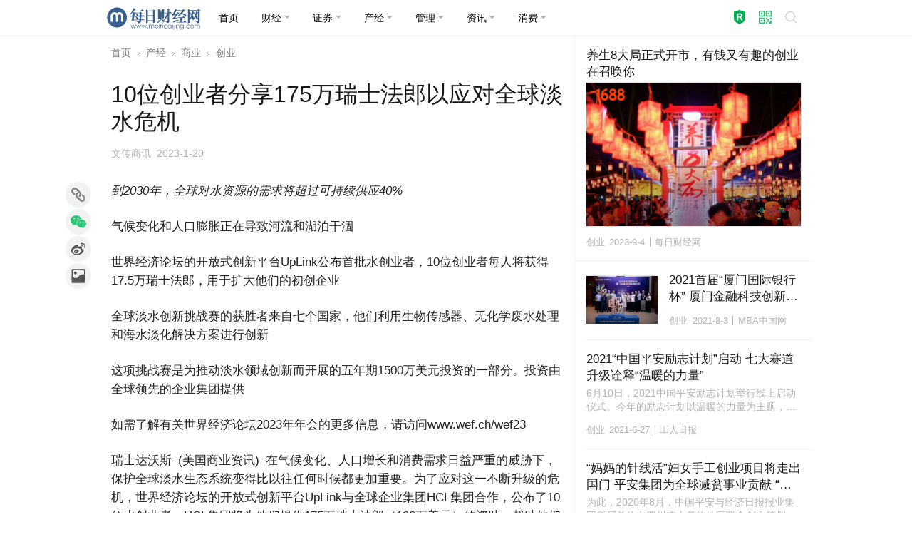

--- FILE ---
content_type: text/html; charset=utf-8
request_url: https://www.meiricaijing.com/business/shangye/chuangye/329733.html
body_size: 12544
content:
<!DOCTYPE html>
<html lang="zh_CN">
<head>
<meta charset="UTF-8">
<meta name="viewport" content="width=device-width, initial-scale=1.0, minimum-scale=1.0, maximum-scale=1.0, user-scalable=no" />
<meta http-equiv="X-UA-Compatible" content="IE=Edge, chrome=1">
<meta http-equiv="Cache-Control" content="no-transform" />
<meta http-equiv="Cache-Control" content="no-siteapp" />
<meta name="renderer" content="webkit">
<meta name="referrer" content="always">
<title>10位创业者分享175万瑞士法郎以应对全球淡水危机-每日财经网</title>
<meta name="keywords" content="10位创业者分享175万瑞士法郎以应对全球淡水危机" />
<meta name="description" content="到2030年，全球对水资源的需求将超过可持续供应40% 气候变化和人口膨胀正在导致河流和湖泊干涸 世界经济论坛的开放式创新平台UpLink公布首批水创业者，10位创业者每人将获得17.5万瑞士法郎，用于扩大他们的初创企业 全球淡水创新挑战赛…" />
<meta property="og:type" content="news"/>
<meta property="og:title" content="10位创业者分享175万瑞士法郎以应对全球淡水危机"/>
<meta property="og:description" content="到2030年，全球对水资源的需求将超过可持续供应40% 气候变化和人口膨胀正在导致河流和湖泊干涸 世界经济论坛的开放式创新平台UpLink公布首批水创业者，10位创业者每人将获得17.5万瑞士法郎，用于扩大他们的初创企业 全球淡水创新挑战赛…"/>
<meta property="og:image" content="https://images.meiricaijing.com/2022/10/7bcfaeb787512f3.jpg"/>
<meta property="og:url" content="https://www.meiricaijing.com/business/shangye/chuangye/329733.html"/>
<meta property="og:release_date" content="2023-01-20 19:22:08"/>
<meta name="applicable-device" content="pc,mobile" />
<link href="https://www.meiricaijing.com/business/shangye/chuangye/329733.html" rel="canonical" />
<link href="https://images.meiricaijing.com/2022/10/78b7c23dccaeb54.jpg" rel="shortcut icon" type="image/x-icon" />
<link href="/resources/css/weui.min.css" rel="stylesheet" type="text/css" media="all" />
<link href="/resources/css/swiper-bundle.min.css" rel="stylesheet" type="text/css" media="all" />
<link href="/resources/css/stylesheet.css" rel="stylesheet" type="text/css" media="all" />
<script type="application/ld+json">
{
    "@context": "https://ziyuan.baidu.com/contexts/cambrian.jsonld",
    "@id": "https://www.meiricaijing.com/business/shangye/chuangye/329733.html",
    "appid": "否",
    "title": "10位创业者分享175万瑞士法郎以应对全球淡水危机",
    "images": [],
    "description": "到2030年，全球对水资源的需求将超过可持续供应40% 气候变化和人口膨胀正在导致河流和湖泊干涸 世界经济论坛的开放式创新平台UpLink公布首批水创业者，10位创业者每人将获得17.5万瑞士法郎，用于扩大他们的初创企业 全球淡水创新挑战赛…",
    "pubDate": "2023-01-20T19:22:08",
    "upDate": "2023-01-20T19:22:08"
}
</script>
<script type="text/javascript">(function() {document.write('<div id="js_loading" class="js_loading"><div class="mask" style="position:fixed;z-index:999;top:0;right:0;left:0;bottom:0;background:rgba(255,255,255,0.5);opacity:1;transition:opacity 0.2s ease 0s;"></div><div class="box" style="position:fixed;z-index:1000;top:50%;left:16px;right:16px;-webkit-transform:translateY(-50%);transform:translateY(-50%);margin:0 auto;width:32px;height:32px;border-radius:50%;background-color:rgba(0,0,0,0.05);opacity:0;transition:opacity 0.3s ease 0s;"><svg xmlns="http://www.w3.org/2000/svg" viewBox="0 0 100 100" width="32" height="32"><circle cx="50" cy="50" r="35" stroke-width="10" stroke-dasharray="165" fill="none" stroke="rgba(0,0,0,0.3)"><animateTransform attributeName="transform" type="rotate" repeatCount="indefinite" dur="1s" values="0 50 50;360 50 50" keyTimes="0;1"></animateTransform></circle></svg></div></div>');var loaded = false,jsloading = document.getElementById('js_loading'),mask = jsloading.querySelector('.mask'),box = jsloading.querySelector('.box'),remove = function() {if(loaded === true) return false;loaded = true;box.style.opacity = 0.8;setTimeout(function() {jsloading.parentNode.removeChild(jsloading);}, 200);};box.style.opacity = 1;mask.style.opacity = 0.75;document.onreadystatechange = function() {if(document.readyState == 'complete') {return remove();}};setTimeout(function() {return remove();}, 500);})();</script>
</head>
<body>

<header class="header">


<div class="container user-select-none">
	<div class="weui-flex navbar">
		<a class="navbar-brand" href="/"><img src="https://images.meiricaijing.com/2024/01/d8f8c224cf50507.svg" width="135" height="33.75" /></a>
		<div class="navbar-toggler" type="button"><span class="navbar-toggler-icon"></span></div>
		<div class="navbar-collapse">
			

<ul class="nav nav-menu">

<li class="nav-item"><a class="nav-link " href="/"><span>首页</span></a></li>

<li class="nav-item dropdown">
<a class="nav-link dropdown-toggle " href="javascript:void(0);" role="button"><span>财经</span></a>
<ul class="dropdown-menu shadow">
	<li><a class="dropdown-item" href="/finance/yinhang">银行</a></li>
	<li><a class="dropdown-item" href="/finance/baoxian">保险</a></li>
	<li><a class="dropdown-item" href="/finance/waihui">外汇</a></li>
	<li><a class="dropdown-item" href="/finance/qihuo">期货</a></li>
	<li><a class="dropdown-item" href="/finance/guozhai">国债</a></li>
	<li><a class="dropdown-item" href="/finance/shoucang">收藏</a></li>
	<li><a class="dropdown-item" href="/finance/jijin">基金</a></li>
	<li><a class="dropdown-item" href="/finance/huangjin">黄金</a></li>
	<li><a class="dropdown-item" href="/finance/daikuan">贷款</a></li>
</ul>
</li>

<li class="nav-item dropdown">
<a class="nav-link dropdown-toggle " href="javascript:void(0);" role="button"><span>证券</span></a>
<ul class="dropdown-menu shadow">
	<li><a class="dropdown-item" href="/stock/gupiao">股票</a></li>
	<li><a class="dropdown-item" href="/stock/ipo">IPO</a></li>
	<li><a class="dropdown-item" href="/stock/company">公司</a></li>
	<li><a class="dropdown-item" href="/stock/gushi">股市</a></li>
	<li><a class="dropdown-item" href="/stock/gainiangu">概念股</a></li>
</ul>
</li>

<li class="nav-item dropdown">
<a class="nav-link dropdown-toggle " href="javascript:void(0);" role="button"><span>产经</span></a>
<ul class="dropdown-menu shadow">
	<li><a class="dropdown-item" href="/business/fangchan">房产</a></li>
	<li><a class="dropdown-item" href="/business/qiche">汽车</a></li>
	<li><a class="dropdown-item" href="/business/keji">科技</a></li>
	<li><a class="dropdown-item" href="/business/gongye">工业</a></li>
	<li><a class="dropdown-item" href="/business/shangye">商业</a></li>
	<li><a class="dropdown-item" href="/business/nongye">农业</a></li>
	<li><a class="dropdown-item" href="/business/nengyuan">能源</a></li>
	<li><a class="dropdown-item" href="/business/jiaotong">交通</a></li>
	<li><a class="dropdown-item" href="/business/jiankang">健康</a></li>
</ul>
</li>

<li class="nav-item dropdown">
<a class="nav-link dropdown-toggle " href="javascript:void(0);" role="button"><span>管理</span></a>
<ul class="dropdown-menu shadow">
	<li><a class="dropdown-item" href="/manage/event">活动</a></li>
	<li><a class="dropdown-item" href="/manage/report">报告</a></li>
	<li><a class="dropdown-item" href="/manage/jingying">经营</a></li>
	<li><a class="dropdown-item" href="/manage/shangxueyuan">商学院</a></li>
	<li><a class="dropdown-item" href="/manage/shuiwu">税务</a></li>
	<li><a class="dropdown-item" href="/manage/yingxiao">营销</a></li>
	<li><a class="dropdown-item" href="/manage/gongyi">公益</a></li>
	<li><a class="dropdown-item" href="/manage/huanbao">环保</a></li>
</ul>
</li>

<li class="nav-item dropdown">
<a class="nav-link dropdown-toggle " href="javascript:void(0);" role="button"><span>资讯</span></a>
<ul class="dropdown-menu shadow">
	<li><a class="dropdown-item" href="/news/personage">人物</a></li>
	<li><a class="dropdown-item" href="/news/zonghe">综合</a></li>
	<li><a class="dropdown-item" href="/news/yule">娱乐</a></li>
	<li><a class="dropdown-item" href="/news/jingmao">经贸</a></li>
	<li><a class="dropdown-item" href="/news/qihou">气候</a></li>
	<li><a class="dropdown-item" href="/news/saishi">赛事</a></li>
	<li><a class="dropdown-item" href="/news/hongguan">宏观</a></li>
	<li><a class="dropdown-item" href="/news/jiaoyu">教育</a></li>
	<li><a class="dropdown-item" href="/news/kuaixun">快讯</a></li>
	<li><a class="dropdown-item" href="/news/dangjian">党建</a></li>
</ul>
</li>

<li class="nav-item dropdown">
<a class="nav-link dropdown-toggle " href="javascript:void(0);" role="button"><span>消费</span></a>
<ul class="dropdown-menu shadow">
	<li><a class="dropdown-item" href="/xiaofei/brand">品牌</a></li>
	<li><a class="dropdown-item" href="/xiaofei/dianshang">电商</a></li>
	<li><a class="dropdown-item" href="/xiaofei/lingshou">零售</a></li>
	<li><a class="dropdown-item" href="/xiaofei/shechipin">奢侈品</a></li>
	<li><a class="dropdown-item" href="/xiaofei/jiadian">家电</a></li>
	<li><a class="dropdown-item" href="/xiaofei/putaojiu">葡萄酒</a></li>
	<li><a class="dropdown-item" href="/xiaofei/lvyou">旅游</a></li>
	<li><a class="dropdown-item" href="/xiaofei/jiage">价格</a></li>
	<li><a class="dropdown-item" href="/xiaofei/jiaju">家居</a></li>
</ul>
</li>


</ul>

<div class="search-button">
	<a href="javascript:void(0)" role="button" class="button trademark" id="trademark_top" title="注册商标"><i class="icon trademark"></i></a>
	<a href="javascript:void(0)" role="button" class="button qrcode" id="wxfollow_top" title="关注微信公众号"><i class="icon qrcode"></i></a>
	<a href="javascript:void(0)" role="button" class="button search" onclick="window.location='/search'"><i class="weui-icon-search"></i></a>
	</div>		</div>
	</div>
</div>



</header>

<div class="container">


<div class="row single">

	<main class="col primary">

		
<nav class="user-select-none">
  <ol class="breadcrumb">
    <li class="breadcrumb-item"><a href="/">首页</a></li>
	<li class="breadcrumb-item"><a href="/business">产经</a></li>
	<li class="breadcrumb-item"><a href="/business/shangye">商业</a></li>
	<li class="breadcrumb-item"><a href="/business/shangye/chuangye">创业</a></li>
  </ol>
</nav>



<div class="weui-article article">

	<h1 class="title">10位创业者分享175万瑞士法郎以应对全球淡水危机</h1>


	<div class="meta_list">


<span class="meta category"><a href="/business/shangye/chuangye">创业</a></span>
<span class="meta source"><a href="javascript:void(0)" onclick="window.open(decodeURIComponent('http%3A%2F%2Fwww.cn-info.net%2Fnews%2F2023-01-20%2F63478.html'))" class="meta_link">文传商讯</a></span>
<span class="meta time"><time datetime="2023-1-20 19:22" pubdate>2023-1-20 19:22</time></span>


	</div>

	<div class="content">

<p><i>到2030年，全球对水资源的需求将超过可持续供应40%</i></p>
<p>气候变化和人口膨胀正在导致河流和湖泊干涸</p>
<p>世界经济论坛的开放式创新平台UpLink公布首批水创业者，10位创业者每人将获得17.5万瑞士法郎，用于扩大他们的初创企业</p>
<p>全球淡水创新挑战赛的获胜者来自七个国家，他们利用生物传感器、无化学废水处理和海水淡化解决方案进行创新</p>
<p>这项挑战赛是为推动淡水领域创新而开展的五年期1500万美元投资的一部分。投资由全球领先的企业集团提供</p>
<p>如需了解有关世界经济论坛2023年年会的更多信息，请访问www.wef.ch/wef23</p>
<p>瑞士达沃斯&#8211;(美国商业资讯)&#8211;在气候变化、人口增长和消费需求日益严重的威胁下，保护全球淡水生态系统变得比以往任何时候都更加重要。为了应对这一不断升级的危机，世界经济论坛的开放式创新平台UpLink与全球企业集团HCL集团合作，公布了10位水创业者，HCL集团将为他们提供175万瑞士法郎（190万美元）的资助，帮助他们扩大创新。</p>
<p>水资源的获取在粮食生产、教育、创造就业、健康福祉以及大自然保护方面发挥着关键作用，对实现联合国2030年可持续发展议程至关重要。 然而，<u>到2030年，全球对水资源的需求将超过可持续供应量40%</u>，这将对<u>全球经济</u>和社会产生巨大影响。</p>
<p>这10家初创企业是<u>全球淡水创新挑战赛</u>的获胜者。全球淡水创新挑战赛是HCL和UpLink合作发起的“<u>水创业者创新计划</u>”(Aquapreneur Innovation Initiative)五届挑战赛中的第一届。该挑战赛于2022年9月启动，旨在征集创新解决方案来强化数据驱动型决策，提高淡水在应对气候变化方面的抵御能力，并恢复全球水质。</p>
<p>HCL集团计划五年内投资1500万美元，用于支持UpLink和<u>世界经济论坛全球水资源倡议</u>发起一系列创新挑战，并在UpLink上为全球淡水行业创建创新生态系统。</p>
<p>挑战赛共计收到227份解决方案，脱颖而出的10位专注于水资源的创业者，即“水创业者”，每人将获得HCL集团提供的17.5万瑞士法郎（合19万美元）的重要资金。其中两位创新者获选在达沃斯举行的世界经济论坛2023年会上展示他们的解决方案：</p>
<ul>
<li>总部位于美国的<u>Epic Cleantec</u>是一家引领城市建筑环境中水再利用革命的水技术公司。Epic Cleantec首席执行官Aaron Tartakovsky表示：“基础设施老化、城市人口增长和气候快速变化所带来的综合挑战使得传统的水资源管理方法不再具有可持续性。Epic的使命是保障城市子孙后代的安全用水。”Epic旨在利用其新一代技术推动用水循环，并与决策者合作重塑城市的水利基础设施。</li>
<li>总部位于阿根廷的 <u>Kilimo</u>利用大数据和机器学习来验证、改善和抵消农业用水。联合创始人兼首席运营官Tatiana Malvasio表示：“作为来自拉丁美洲的创始人，我们对本地农业与水资源压力之间的紧张关系有着第一手经验。为了应对这一挑战，我们着手开发了一种产品，可以帮助农民减少用水量并提高灌溉效率。”Kilimo 利用人工智能帮助农民优化灌溉，然后农民可通过参与水资源管理计划获得补偿。</li>
</ul>
<p>其他获得HCL奖金和UpLink支持的创业者包括：</p>
<ol>
<li><u>bNovate Technologies</u>（瑞士）– 一种自动远程生物传感器，可以监测和检测供水中的细菌浓度</li>
<li><u>Indra Water</u>（印度）– 电力驱动的去中心化废水处理解决方案，初级处理过程中不添加任何化学物质</li>
<li><u>Majik Water Technologies</u>（肯尼亚）– 一种大气产水系统，使用成熟的冷凝技术从空气中捕获水分</li>
<li><u>NatureDots Private Limited</u>：AquaNurch（印度）– 使渔业和水资源管理者免受生态压力因素的影响，实现对水产养殖场的远程控制和实时监测</li>
<li><u>Oneka Technologies</u>（加拿大）– 一种波浪能海水淡化解决方案，利用波浪产生的可再生能源生产饮用水</li>
<li><u>Openversum</u>（瑞士）– 一种当地组装和管理的膜过滤器，可以去除水中的病原体重金属</li>
<li><u>RainGrid Inc.</u>（加拿大）– 建立社区规模、基于物业的数字网络，实现住宅净零降雨径流，同时产生可验证的生态系统信用</li>
<li><u>Wateroam Pte Ltd</u>（新加坡）– 无电力生产安全、快速、高质量的饮用水</li>
</ol>
<p>HCLTech董事长Roshni Nadar Malhotra表示：“我们很高兴公布水创业者创新计划的首批受益者，最终结果由大庞大的专家组严格审议得出。全球范围内的淡水供应正在迅速发生变化，导致未来变得更加脆弱，需要决策者、私营部门和公众的共同关注。目睹了水创业者为解决现有淡水资源的挑战所做的努力，我确信我们正在为地球的未来朝着正确的方向前进。衷心祝贺前10名获奖者。”</p>
<p>世界经济论坛董事总经理Olivier Schwab表示：“这些创新对于满足全球对清洁水日益增长的需求以及支持向绿色经济转型至关重要。随着水资源短缺威胁到全球多个国家，我们需要发现并支持那些有助于确保现在和子孙后代获得这一宝贵资源的创新型初创企业。由UpLink和HCL发起的水创业者创新计划将把这些世界级创新者与他们扩大规模并推动真正转型变革所需的资源、专长和重要资金联系起来。”</p>
<p><strong>关于</strong><strong>UpLink</strong></p>
<p>UpLink是世界经济论坛的开放式创新平台，致力于支持初创企业为联合国可持续发展目标所述的世界最紧迫的问题提供创新解决方案，从而为人类和地球开启一场“创业者革命”。UpLink由世界经济论坛与德勤和Salesforce在2020年达沃斯世界经济论坛年会上推出，在创业者与投资者、专家和合作伙伴之间建立了桥梁，帮助创业者扩大事业规模。</p>
<p>UpLink通过名为“创新挑战赛”的竞争框架获取创新。UpLink已经举办超过43项挑战赛，评选出在关键可持续发展目标领域提供创新解决方案的350多位创业者，涉及健康、食品、淡水、海洋、塑料、教育、气候等。</p>
<p>如需了解更多信息，请访问：<u>https://uplink.weforum.org</u></p>
<p><strong>关于</strong><strong>HCL</strong><strong>集团</strong></p>
<p>HCL成立于1976年，是印度最早的IT车库初创企业之一，它是现代计算的先驱，拥有多个值得称赞的“第一”，包括在1978年推出基于微处理器的8位计算机。如今，HCL集团的业务遍及技术和医疗保健等多个领域，由HCLTech、HCL Infosystems和HCL Healthcare三大集团公司组成。集团年收入超过123亿美元，在60个国家拥有超过22.2万名员工。</p>
<p>集团旗下公司HCLTech是全球领先的科技公司之一。在跨行业领域的广泛技术服务和产品组合的支持下，公司提供以数字、工程和云为中心的前沿能力。HCLTech是世界经济论坛的战略合作伙伴。</p>
<p>如需了解更多信息，请访问<u>www.hcl.com</u></p>
<p><strong>关于世界经济论坛</strong><strong>2023</strong><strong>年年会</strong></p>
<p>世界经济论坛<u>2023年年会</u>主题为“在分裂的世界中加强合作”，汇聚了全球多位重要领导人。</p>
<p>点击<u>此处</u>了解关于2023年年会的更多信息</p>
<p>阅读论坛<u>议程</u> <u>法语</u> | <u>西班牙语</u> | <u>中文</u> | <u>日语</u></p>
<p>了解论坛的<u>影响力</u></p>
<p>查看论坛的<u>战略情报平台</u>和<u>转型路线图</u></p>
<p>关注论坛Twitter帐号 <u>@wef</u><u>@davos</u> | <u>Instagram</u> | <u>LinkedIn</u> | <u>TikTok</u> | <u>微博</u> | <u>播客</u></p>
<p>在<u>Facebook </u>上成为论坛的粉丝</p>
<p>观看论坛<u>视频</u></p>
<p>订阅论坛的<u>新闻稿</u>和<u>播客</u></p>
<p>世界经济论坛致力于改善世界状况，是一家国际公私合作组织。论坛汇聚最重要的政治、商业和其他社会领袖，共同制定全球、区域和行业议程(<u>www.weforum.org</u>)。</p>
<p class="info user-select-none">&#10045;本文转载自互联网，请读者仅作参考，并自行核实相关内容(<a href="javascript:void(0)" onclick="window.open(decodeURIComponent('%2Fprofile%2F2'))" style="color:inherit">BW</a>)。</p>

	</div>

</div>

<div class="follow-buttons">
	<a href="javascript:void(0)" class="weui-btn weui-btn_default" id="wxfollow_center" title="关注微信公众号"><i class="icon qrcode"></i> 关注公众号 </a>
</div>
<div class="weui-panel relevant user-select-none">
	
	<div class="weui-panel__bd">


<div class="weui-media-box weui-media-box_single">
	<div class="weui-media-box__hd">
		<a class="weui-media-box__thumb__wrap" href="/n/4666.html">
			<img class="weui-media-box__thumb" src="https://images.meiricaijing.com/2014/05/20140531_5389c2f3bfd8b-300x160.jpg?imageView2/1/w/300/h/200/format/jpg/interlace/1/q/90" alt="" width="300" height="200">
		</a>
	</div>
	<div class="weui-media-box__bd">
		<a class="weui-media-box__title text-line-clamp2" href="/n/4666.html">可口可乐公司宣布世界经济论坛“全球杰出青年”挑战赛优胜者</a>
		<ul class="weui-media-box__info">
			<li class="weui-media-box__info__meta">
				<a href="/business/shangye/chuangye">创业</a>
			</li>
			<li class="weui-media-box__info__meta">2014-5-25</li>
			<li class="weui-media-box__info__meta weui-media-box__info__meta_extra">文传商讯</li>
		</ul>
	</div>
</div>



	</div>
</div>




<div class="weui-panel newest user-select-none">
	
	<div class="weui-panel__bd">


<div class="weui-media-box weui-media-box_single">
	<div class="weui-media-box__hd">
		<a class="weui-media-box__thumb__wrap" href="/xiaofei/shechipin/346101.html">
			<img class="weui-media-box__thumb" src="https://images.meiricaijing.com/2026/01/a7f5af0511a1f0f.jpeg?imageView2/1/w/300/h/200/format/jpg/interlace/1/q/90" alt="" width="300" height="200">
		</a>
	</div>
	<div class="weui-media-box__bd">
		<a class="weui-media-box__title text-line-clamp2" href="/xiaofei/shechipin/346101.html">从“大同小异”到“高奢珠宝”，京匠用“国际化审美”另辟蹊径</a>
		<ul class="weui-media-box__info">
			<li class="weui-media-box__info__meta">
				<a href="/xiaofei/shechipin">奢侈品</a>
			</li>
			<li class="weui-media-box__info__meta">1天前</li>
			<li class="weui-media-box__info__meta weui-media-box__info__meta_extra">每日财经网</li>
		</ul>
	</div>
</div>

<div class="weui-media-box weui-media-box_multiple">
	<div class="weui-media-box__hd">
		<a class="weui-media-box__title text-line-clamp2" href="/business/shangye/346097.html">马大姐集团亮相低GI食品研讨会，并官宣企业重大升级！</a>
	</div>
	<div class="weui-media-box__bd">
		<a class="weui-flex" href="/business/shangye/346097.html">
			<div class="weui-flex__item">
				<div class="weui-media-box__thumb__wrap">
					<img class="weui-media-box__thumb" src="https://images.meiricaijing.com/2025/12/850e16f4feda3b6-640x426.jpeg?imageView2/1/w/300/h/200/format/jpg/interlace/1/q/90" width="300" height="200">
				</div>
			</div>
			<div class="weui-flex__item">
				<div class="weui-media-box__thumb__wrap">
					<img class="weui-media-box__thumb" src="https://images.meiricaijing.com/2025/12/2b744eede373ed1-640x362.png?imageView2/1/w/300/h/200/format/jpg/interlace/1/q/90" width="300" height="200">
				</div>
			</div>
			<div class="weui-flex__item">
				<div class="weui-media-box__thumb__wrap">
					<img class="weui-media-box__thumb" src="https://images.meiricaijing.com/2025/12/321e4970c835694-640x427.jpeg?imageView2/1/w/300/h/200/format/jpg/interlace/1/q/90" width="300" height="200">
				</div>
			</div>
		</a>
	</div>
	<div class="weui-media-box__ft">
		<ul class="weui-media-box__info">
			<li class="weui-media-box__info__meta">
				<a href="/business/shangye">商业</a>
			</li>
			<li class="weui-media-box__info__meta">2天前</li>
			<li class="weui-media-box__info__meta weui-media-box__info__meta_extra">每日财经网</li>
		</ul>
	</div>
</div>

<div class="weui-media-box weui-media-box_single">
	<div class="weui-media-box__hd">
		<a class="weui-media-box__thumb__wrap" href="/news/dangjian/346095.html">
			<img class="weui-media-box__thumb" src="https://images.meiricaijing.com/2025/12/462373be01471c9-640x426.jpeg?imageView2/1/w/300/h/200/format/jpg/interlace/1/q/90" alt="" width="300" height="200">
		</a>
	</div>
	<div class="weui-media-box__bd">
		<a class="weui-media-box__title text-line-clamp2" href="/news/dangjian/346095.html">党建领航聚合力 毅行践责暖杭城——平安产险杭州机构徒步毅行活动圆满举办</a>
		<ul class="weui-media-box__info">
			<li class="weui-media-box__info__meta">
				<a href="/news/dangjian">党建</a>
			</li>
			<li class="weui-media-box__info__meta">2天前</li>
			<li class="weui-media-box__info__meta weui-media-box__info__meta_extra">每日财经网</li>
		</ul>
	</div>
</div>

<div class="weui-media-box weui-media-box_single">
	<div class="weui-media-box__hd">
		<a class="weui-media-box__thumb__wrap" href="/business/jiankang/346093.html">
			<img class="weui-media-box__thumb" src="https://images.meiricaijing.com/2025/12/dc04855160b9f4b-640x480.jpeg?imageView2/1/w/300/h/200/format/jpg/interlace/1/q/90" alt="" width="300" height="200">
		</a>
	</div>
	<div class="weui-media-box__bd">
		<a class="weui-media-box__title text-line-clamp2" href="/business/jiankang/346093.html">草本暖足 关怀入心 平安产险杭州机构携方回春堂打造员工健康服务新体验</a>
		<ul class="weui-media-box__info">
			<li class="weui-media-box__info__meta">
				<a href="/business/jiankang">健康</a>
			</li>
			<li class="weui-media-box__info__meta">2天前</li>
			<li class="weui-media-box__info__meta weui-media-box__info__meta_extra">每日财经网</li>
		</ul>
	</div>
</div>

<div class="weui-media-box weui-media-box_multiple">
	<div class="weui-media-box__hd">
		<a class="weui-media-box__title text-line-clamp2" href="/business/jiankang/346092.html">践行健康中国战略“肠道健康全民行”扬州站，探索肠道健康公益与社区协同新路径</a>
	</div>
	<div class="weui-media-box__bd">
		<a class="weui-flex" href="/business/jiankang/346092.html">
			<div class="weui-flex__item">
				<div class="weui-media-box__thumb__wrap">
					<img class="weui-media-box__thumb" src="https://images.meiricaijing.com/qiniu/346092/image/fa53d34d50416625c7955aa52a18ecc6.jpg?imageView2/1/w/300/h/200/format/jpg/interlace/1/q/90" width="300" height="200">
				</div>
			</div>
			<div class="weui-flex__item">
				<div class="weui-media-box__thumb__wrap">
					<img class="weui-media-box__thumb" src="https://images.meiricaijing.com/qiniu/346092/image/7c2804b9ed194e354fd1e9c3714b5798.jpg?imageView2/1/w/300/h/200/format/jpg/interlace/1/q/90" width="300" height="200">
				</div>
			</div>
			<div class="weui-flex__item">
				<div class="weui-media-box__thumb__wrap">
					<img class="weui-media-box__thumb" src="https://images.meiricaijing.com/qiniu/346092/image/2ac20f3e52cc2b28adce21886a438486.jpg?imageView2/1/w/300/h/200/format/jpg/interlace/1/q/90" width="300" height="200">
				</div>
			</div>
		</a>
	</div>
	<div class="weui-media-box__ft">
		<ul class="weui-media-box__info">
			<li class="weui-media-box__info__meta">
				<a href="/business/jiankang">健康</a>
			</li>
			<li class="weui-media-box__info__meta">2天前</li>
			<li class="weui-media-box__info__meta weui-media-box__info__meta_extra">每日财经网</li>
		</ul>
	</div>
</div>



	</div>
</div>




</main>

<aside class="col secondary border">

	
<div class="weui-panel tou-tiao user-select-none">
	
	<div class="weui-panel__bd">


<div class="weui-media-box weui-media-box_large">
	<div class="weui-media-box__hd">
		<a class="weui-media-box__title text-line-clamp2" href="/business/shangye/chuangye/334063.html">养生8大局正式开市，有钱又有趣的创业在召唤你</a>
	</div>
	<div class="weui-media-box__bd">
		<a class="weui-media-box__thumb__wrap" href="/business/shangye/chuangye/334063.html">
			<img class="weui-media-box__thumb" src="https://images.meiricaijing.com/qiniu/334063/image/cb78a2d1a79aff26c6d62f2e6eb6ddee.jpg?imageView2/1/w/300/h/200/format/jpg/interlace/1/q/90" alt="" width="300" height="200">
		</a>
	</div>
	<div class="weui-media-box__ft">
		<ul class="weui-media-box__info">
			<li class="weui-media-box__info__meta">
				<a href="/business/shangye/chuangye">创业</a>
			</li>
			<li class="weui-media-box__info__meta">2023-9-4</li>
			<li class="weui-media-box__info__meta weui-media-box__info__meta_extra">每日财经网</li>
		</ul>
	</div>
</div>



	</div>
</div>




<div class="weui-panel jing-xuan user-select-none">
	
	<div class="weui-panel__bd">


<div class="weui-media-box weui-media-box_single">
	<div class="weui-media-box__hd">
		<a class="weui-media-box__thumb__wrap" href="/business/shangye/chuangye/319023.html">
			<img class="weui-media-box__thumb" src="https://images.meiricaijing.com/qiniu/319023/image/20995518bc26c08ffc1ad900ec556fc8.jpg?imageView2/1/w/300/h/200/format/jpg/interlace/1/q/90" alt="" width="300" height="200">
		</a>
	</div>
	<div class="weui-media-box__bd">
		<a class="weui-media-box__title text-line-clamp2" href="/business/shangye/chuangye/319023.html">2021首届“厦门国际银行杯” 厦门金融科技创新创业大赛初赛落幕</a>
		<ul class="weui-media-box__info">
			<li class="weui-media-box__info__meta">
				<a href="/business/shangye/chuangye">创业</a>
			</li>
			<li class="weui-media-box__info__meta">2021-8-3</li>
			<li class="weui-media-box__info__meta weui-media-box__info__meta_extra">MBA中国网</li>
		</ul>
	</div>
</div>

<div class="weui-media-box weui-media-box_text">
	<div class="weui-media-box__hd">
		<a class="weui-media-box__title text-line-clamp2" href="/business/shangye/chuangye/318159.html">2021“中国平安励志计划”启动 七大赛道升级诠释“温暖的力量”</a>
	</div>
	<div class="weui-media-box__bd">
		<div class="weui-media-box__desc">6月10日，2021中国平安励志计划举行线上启动仪式。今年的励志计划以温暖的力量为主题，参赛形式更加新颖、赛道更加多样化。中国平安在香港联合交易所及上海证券交易所两地上市。</div>
	</div>
	<div class="weui-media-box__ft">
		<ul class="weui-media-box__info">
			<li class="weui-media-box__info__meta">
				<a href="/business/shangye/chuangye">创业</a>
			</li>
			<li class="weui-media-box__info__meta">2021-6-27</li>
			<li class="weui-media-box__info__meta weui-media-box__info__meta_extra">工人日报</li>
		</ul>
	</div>
</div>

<div class="weui-media-box weui-media-box_text">
	<div class="weui-media-box__hd">
		<a class="weui-media-box__title text-line-clamp2" href="/business/shangye/chuangye/317435.html">“妈妈的针线活”妇女手工创业项目将走出国门 平安集团为全球减贫事业贡献 “中国样本”</a>
	</div>
	<div class="weui-media-box__bd">
		<div class="weui-media-box__desc">为此，2020年8月，中国平安与经济日报报业集团所属单位在四川凉山彝族地区联合创立策划了“妈妈的针线活”妇女手工创业公益项目。据了解，“妈妈的针线活”公益项目在四川凉山的“精准扶贫”中取得了显著减贫成效。</div>
	</div>
	<div class="weui-media-box__ft">
		<ul class="weui-media-box__info">
			<li class="weui-media-box__info__meta">
				<a href="/business/shangye/chuangye">创业</a>
			</li>
			<li class="weui-media-box__info__meta">2021-5-18</li>
			<li class="weui-media-box__info__meta weui-media-box__info__meta_extra">新华网</li>
		</ul>
	</div>
</div>

<div class="weui-media-box weui-media-box_text">
	<div class="weui-media-box__hd">
		<a class="weui-media-box__title text-line-clamp2" href="/business/shangye/chuangye/314931.html">思享无限助力“We+”北京残疾青年融合创业综合体品牌发布</a>
	</div>
	<div class="weui-media-box__bd">
		<div class="weui-media-box__desc">活动正式发布We+北京残疾青年融合创业综合体品牌，该品牌在2018年、2019年思享杯北京残疾青年创业大赛成果的基础上，进一步有效整合社会资源，探索新型残疾人创业就业安置模式而进行的融合。</div>
	</div>
	<div class="weui-media-box__ft">
		<ul class="weui-media-box__info">
			<li class="weui-media-box__info__meta">
				<a href="/business/shangye/chuangye">创业</a>
			</li>
			<li class="weui-media-box__info__meta">2020-12-3</li>
			<li class="weui-media-box__info__meta weui-media-box__info__meta_extra">每日财经网</li>
		</ul>
	</div>
</div>

<div class="weui-media-box weui-media-box_single">
	<div class="weui-media-box__hd">
		<a class="weui-media-box__thumb__wrap" href="/business/shangye/chuangye/306616.html">
			<img class="weui-media-box__thumb" src="https://images.meiricaijing.com/qiniu/306616/image/6f977de5c3f922c12acfd0b5abb516fb.jpg?imageView2/1/w/300/h/200/format/jpg/interlace/1/q/90" alt="" width="300" height="200">
		</a>
	</div>
	<div class="weui-media-box__bd">
		<a class="weui-media-box__title text-line-clamp2" href="/business/shangye/chuangye/306616.html">玫琳凯在全世界顶尖女性大会上倡导全球女性赋权、创业和平等</a>
		<ul class="weui-media-box__info">
			<li class="weui-media-box__info__meta">
				<a href="/business/shangye/chuangye">创业</a>
			</li>
			<li class="weui-media-box__info__meta">2019-11-21</li>
			<li class="weui-media-box__info__meta weui-media-box__info__meta_extra">文传商讯</li>
		</ul>
	</div>
</div>

<div class="weui-media-box weui-media-box_multiple">
	<div class="weui-media-box__hd">
		<a class="weui-media-box__title text-line-clamp2" href="/business/shangye/345176.html">11月1日，东莞迎来第三个“东莞民营企业家日”</a>
	</div>
	<div class="weui-media-box__bd">
		<a class="weui-flex" href="/business/shangye/345176.html">
			<div class="weui-flex__item">
				<div class="weui-media-box__thumb__wrap">
					<img class="weui-media-box__thumb" src="https://images.meiricaijing.com/qiniu/345176/image/7189b762661d6e8e28f3402ef83cff3a.jpg?imageView2/1/w/300/h/200/format/jpg/interlace/1/q/90" width="300" height="200">
				</div>
			</div>
			<div class="weui-flex__item">
				<div class="weui-media-box__thumb__wrap">
					<img class="weui-media-box__thumb" src="https://images.meiricaijing.com/qiniu/345176/image/7007fb191ddea0290b0bc291c1683a1e.jpg?imageView2/1/w/300/h/200/format/jpg/interlace/1/q/90" width="300" height="200">
				</div>
			</div>
			<div class="weui-flex__item">
				<div class="weui-media-box__thumb__wrap">
					<img class="weui-media-box__thumb" src="https://images.meiricaijing.com/qiniu/345176/image/2e67d17ceb4caf3311cb436ba123bcd0.jpg?imageView2/1/w/300/h/200/format/jpg/interlace/1/q/90" width="300" height="200">
				</div>
			</div>
		</a>
	</div>
	<div class="weui-media-box__ft">
		<ul class="weui-media-box__info">
			<li class="weui-media-box__info__meta">
				<a href="/business/shangye">商业</a>
			</li>
			<li class="weui-media-box__info__meta">2025-11-3</li>
			<li class="weui-media-box__info__meta weui-media-box__info__meta_extra">每日财经网</li>
		</ul>
	</div>
</div>

<div class="weui-media-box weui-media-box_single">
	<div class="weui-media-box__hd">
		<a class="weui-media-box__thumb__wrap" href="/business/shangye/zhanlanhui/342337.html">
			<img class="weui-media-box__thumb" src="https://images.meiricaijing.com/qiniu/342337/image/bc788bb13aae524fd712bd0aa23983e2.jpg?imageView2/1/w/300/h/200/format/jpg/interlace/1/q/90" alt="" width="300" height="200">
		</a>
	</div>
	<div class="weui-media-box__bd">
		<a class="weui-media-box__title text-line-clamp2" href="/business/shangye/zhanlanhui/342337.html">2025年欧洲智慧能源展：未来能源系统的研究、技术与市场趋势</a>
		<ul class="weui-media-box__info">
			<li class="weui-media-box__info__meta">
				<a href="/business/shangye/zhanlanhui">展览会</a>
			</li>
			<li class="weui-media-box__info__meta">2025-5-19</li>
			<li class="weui-media-box__info__meta weui-media-box__info__meta_extra">文传商讯</li>
		</ul>
	</div>
</div>

<div class="weui-media-box weui-media-box_multiple">
	<div class="weui-media-box__hd">
		<a class="weui-media-box__title text-line-clamp2" href="/business/shangye/zhaoshang/342088.html">啡漫AIP首发！AI+咖啡+动漫跨界融合，解锁咖啡产业AI新玩法</a>
	</div>
	<div class="weui-media-box__bd">
		<a class="weui-flex" href="/business/shangye/zhaoshang/342088.html">
			<div class="weui-flex__item">
				<div class="weui-media-box__thumb__wrap">
					<img class="weui-media-box__thumb" src="https://images.meiricaijing.com/qiniu/342088/image/34e758b2c9d7c87589561a5cfec74516.jpg?imageView2/1/w/300/h/200/format/jpg/interlace/1/q/90" width="300" height="200">
				</div>
			</div>
			<div class="weui-flex__item">
				<div class="weui-media-box__thumb__wrap">
					<img class="weui-media-box__thumb" src="https://images.meiricaijing.com/qiniu/342088/image/0638fa05818df1781b285bc0f55f3b50.jpg?imageView2/1/w/300/h/200/format/jpg/interlace/1/q/90" width="300" height="200">
				</div>
			</div>
			<div class="weui-flex__item">
				<div class="weui-media-box__thumb__wrap">
					<img class="weui-media-box__thumb" src="https://images.meiricaijing.com/qiniu/342088/image/cf74863ffd8281260b5c705093666f0a.jpg?imageView2/1/w/300/h/200/format/jpg/interlace/1/q/90" width="300" height="200">
				</div>
			</div>
		</a>
	</div>
	<div class="weui-media-box__ft">
		<ul class="weui-media-box__info">
			<li class="weui-media-box__info__meta">
				<a href="/business/shangye/zhaoshang">招商</a>
			</li>
			<li class="weui-media-box__info__meta">2025-4-30</li>
			<li class="weui-media-box__info__meta weui-media-box__info__meta_extra">每日财经网</li>
		</ul>
	</div>
</div>

<div class="weui-media-box weui-media-box_single">
	<div class="weui-media-box__hd">
		<a class="weui-media-box__thumb__wrap" href="/business/shangye/zhanlanhui/340375.html">
			<img class="weui-media-box__thumb" src="https://images.meiricaijing.com/qiniu/340375/image/6f30adbb88a0455d9caf4fbf6e32f43a.jpg?imageView2/1/w/300/h/200/format/jpg/interlace/1/q/90" alt="" width="300" height="200">
		</a>
	</div>
	<div class="weui-media-box__bd">
		<a class="weui-media-box__title text-line-clamp2" href="/business/shangye/zhanlanhui/340375.html">TCL实业即将亮相CES 2025“科技春晚” 展现科技不凡力量</a>
		<ul class="weui-media-box__info">
			<li class="weui-media-box__info__meta">
				<a href="/business/shangye/zhanlanhui">展览会</a>
			</li>
			<li class="weui-media-box__info__meta">2024-12-19</li>
			<li class="weui-media-box__info__meta weui-media-box__info__meta_extra">每日财经网</li>
		</ul>
	</div>
</div>

<div class="weui-media-box weui-media-box_multiple">
	<div class="weui-media-box__hd">
		<a class="weui-media-box__title text-line-clamp2" href="/business/shangye/zhanlanhui/340000.html">宁德九展茶油巧克力闪耀中国乡村特色优势产业发展大会</a>
	</div>
	<div class="weui-media-box__bd">
		<a class="weui-flex" href="/business/shangye/zhanlanhui/340000.html">
			<div class="weui-flex__item">
				<div class="weui-media-box__thumb__wrap">
					<img class="weui-media-box__thumb" src="https://images.meiricaijing.com/qiniu/340000/image/f9922559abca37195b81cd2ed26d59ac.jpg?imageView2/1/w/300/h/200/format/jpg/interlace/1/q/90" width="300" height="200">
				</div>
			</div>
			<div class="weui-flex__item">
				<div class="weui-media-box__thumb__wrap">
					<img class="weui-media-box__thumb" src="https://images.meiricaijing.com/qiniu/340000/image/d87ad62973b5b661613e2393a1028b9f.jpg?imageView2/1/w/300/h/200/format/jpg/interlace/1/q/90" width="300" height="200">
				</div>
			</div>
			<div class="weui-flex__item">
				<div class="weui-media-box__thumb__wrap">
					<img class="weui-media-box__thumb" src="https://images.meiricaijing.com/qiniu/340000/image/093d3f8133075b0f55df628b6cb7b548.jpg?imageView2/1/w/300/h/200/format/jpg/interlace/1/q/90" width="300" height="200">
				</div>
			</div>
		</a>
	</div>
	<div class="weui-media-box__ft">
		<ul class="weui-media-box__info">
			<li class="weui-media-box__info__meta">
				<a href="/business/shangye/zhanlanhui">展览会</a>
			</li>
			<li class="weui-media-box__info__meta">2024-11-18</li>
			<li class="weui-media-box__info__meta weui-media-box__info__meta_extra">每日财经网</li>
		</ul>
	</div>
</div>



	</div>
</div>




</aside>

</div>

		
</div>
		
<footer class="footer">

	<div class="container user-select-none">


<div class="weui-cell copyright">
	<div class="weui-cell__bd">

&copy;2026
<span class="weui-cell__meta default"><a href="/" target="">每日财经网</a>版权所有</span>
<div class="weui-cell__desc">每日财经®文字、图形等商标、标识、组合商标为本公司或具有关联关系主体之注册商标或商标，受法律保护。凡侵犯本公司商标权的，本公司必依法追究其法律责任。</div>

	</div>
</div>



	</div>

</footer>

<script type="text/javascript">
var postdata = {
    "type": "news",
    "title": "10位创业者分享175万瑞士法郎以应对全球淡水危机",
    "description": "到2030年，全球对水资源的需求将超过可持续供应40% 气候变化和人口膨胀正在导致河流和湖泊干涸 世界经济论坛的开放式创新平台UpLink公布首批水创业者，10位创业者每人将获得17.5万瑞士法郎，用于扩大他们的初创企业 全球淡水创新挑战赛…",
    "image": "https://images.meiricaijing.com/2022/10/7bcfaeb787512f3.jpg",
    "url": "https://www.meiricaijing.com/business/shangye/chuangye/329733.html",
    "release_date": "2023-01-20 19:22:08"
}
</script>
<script type="text/javascript">var time = new Date().getTime();var request = new XMLHttpRequest() || new ActiveXObject('Microsoft,XMLHTTP');request.open('get', 'https://api.meiricaijing.com/wp/wp-admin/admin-ajax.php?action=cache_check&param=type%3Dpost%26id%3D329733%26page%3D%26time%3D1767400387%26once%3D731b13b7d3eb87404cc00165927161e3&_='+time);request.withCredentials = true;request.responseType = 'json';request.onreadystatechange = function() {if(request.readyState !== 4) return;if(request.status != 200) return;try{if(typeof(eval(CacheCheckAfter)) == 'function') {return CacheCheckAfter(request.response);}}catch(e){}};request.send(null);</script>
<script type="text/javascript">var _hmt = _hmt || [];(function() {var hm = document.createElement("script");hm.src = "https://hm.baidu.com/hm.js?93c0cedfefb51468c27808d139f09a62";var s = document.getElementsByTagName("script")[0];s.parentNode.insertBefore(hm, s);})();</script>
<script type="text/javascript" src="/resources/js/default.js"></script>

<!-- last 20260103 08:33:07-->

</body>
</html>



--- FILE ---
content_type: image/svg+xml
request_url: https://images.meiricaijing.com/2024/01/d8f8c224cf50507.svg
body_size: 22741
content:
<?xml version="1.0" standalone="no"?>
<!DOCTYPE svg PUBLIC "-//W3C//DTD SVG 1.1//EN" "http://www.w3.org/Graphics/SVG/1.1/DTD/svg11.dtd">
<svg xmlns="http://www.w3.org/2000/svg" version="1.1" fill="#386093" viewBox="0 0 640 160" preserveAspectRatio="xMinYMin meet" height="100%" width="100%">
<g>
	<path d="M76.801,11.228c-36.3,0-65.735,29.437-65.735,65.741c0,36.31,29.436,65.737,65.735,65.737c36.302,0,65.738-29.428,65.738-65.737C142.539,40.665,113.104,11.228,76.801,11.228 M111.327,106.621c-4.079,0-7.385-3.313-7.385-7.392h-0.056V67.655c0-2.871-0.948-5.365-2.908-7.625c-1.861-2.134-4.127-3.18-6.942-3.18c-3.098,0-5.466,0.956-7.246,2.937c-1.748,2-2.605,4.584-2.605,7.868v31.574h-0.048c0,4.079-3.305,7.392-7.394,7.392c-4.075,0-7.383-3.313-7.383-7.392V67.655c0-3.322-0.875-5.891-2.655-7.868c-1.729-1.987-4.056-2.937-7.144-2.937c-2.851,0-5.14,1.046-7,3.18c-1.918,2.226-2.852,4.717-2.852,7.625v31.574h-0.015c0,4.079-3.307,7.392-7.393,7.392c-4.08,0-7.383-3.313-7.383-7.392h-0.034V67.655c0-6.878,2.385-12.916,7.07-17.975c4.718-5.081,10.644-7.664,17.606-7.664c6.839,0,12.617,2.309,17.232,6.88c4.555-4.571,10.343-6.88,17.244-6.88c6.925,0,12.825,2.583,17.551,7.664c4.726,5.098,7.126,11.128,7.126,17.975v31.527c0,0.015,0.006,0.034,0.006,0.047C118.72,103.308,115.41,106.621,111.327,106.621"/>
	<path d="M255.254,71.053h3.015c1.096,0,1.646-0.291,1.646-0.875c0-0.583-1.44-2.279-4.319-5.088c-2.878-2.809-2.878-2.809-5.293-4.214c-2.683-0.716-4.121,0.442-4.917,1.233l-4.42,5.552h-1.816c0.135-7.127,0.205-12.646,0.205-16.554c3.014-1.37,4.523-2.344,4.523-2.927c0-0.583-0.326-1.13-0.977-1.646c-0.651-0.515-2.261-1.627-4.831-3.343c-2.57-1.71-4.167-2.503-4.781-2.567c-2.375-0.25-2.091-0.264-3.015,0c-0.33,0.098-0.652,0.243-0.924,0.719l-2.981,4.729h-28.647c-3.222-2.057-6.682-3.632-10.383-4.729c-0.462-0.059-0.651-0.077-1.254-0.201c-0.511-0.096-0.825-0.118-1.742,0.207c1.723-1.866,3.408-3.787,5.052-5.763h61.851h3.016c1.44,0,2.159-0.308,2.159-0.926c0-0.615-0.532-1.369-1.594-2.262c-1.063-0.889-2.915-2.262-5.552-4.11c-2.638-1.852-4.132-2.733-4.47-2.777c-0.509-0.065-0.977-0.2-1.802-0.2c-0.919,0.07-0.919,0.07-1.214,0.2c-0.315,0.139-0.822,0.377-1.44,1.13l-4.318,5.757h-44.168c1.164-1.439,2.226-2.809,3.187-4.11c0.958-1.302,1.747-2.245,2.364-2.827c0.619-0.583,1.405-0.979,2.364-1.184c0.961-0.204,1.44-0.53,1.44-0.976c0-0.444-0.344-0.924-1.029-1.44c-0.685-0.515-1.935-1.249-3.752-2.211c-1.815-0.958-4.059-1.953-6.732-2.979c-0.65-0.124-0.73-0.195-1.475-0.266c-0.63,0.018-1.207,0-1.541,0.266c-3.429,8.086-6.871,14.905-10.331,20.457c-3.461,5.552-8.105,11.753-13.931,18.605l1.543,1.542c0.606,0.38,1.045,0.438,1.572,0.427c0.73-0.047,1.443-0.427,1.443-0.427c6.172-4.771,11.95-10.073,17.335-15.905c-0.343,3.21-0.752,6.288-1.23,9.225l-3.186,17.064h-9.731c-1.989,0-4.965-0.068-4.965-0.068c-1.178-0.08-2.25-0.22-3.192-0.448l1.749,4.421c0.832-0.229,1.784-0.377,2.836-0.454l0.591-0.059h12.096L176.304,87.5c-0.204,1.3-0.6,2.33-1.182,3.083c-0.582,0.757-1.868,1.888-3.854,3.393c2.604,1.785,4.881,3.151,6.835,4.114c1.954,0.957,2.749,1.211,3.7,1.437c1.044,0.25,2.064,0.31,3.016,0c0.863-0.35,0.738-0.299,1.388-0.926l2.365-4.109h36.87c0,2.877-0.378,4.847-1.131,5.91c-0.61,0.857-1.845,1.364-3.685,1.529c-2.892-0.187-15.77-1.717-16.772-1.888l-0.616,2.056c5.413,1.849,9.114,3.495,11.102,4.936c1.987,1.437,3.118,3.115,3.392,5.035c0.273,1.646,0.781,2.276,1.44,2.468c1.084,0.315,1.316,0.268,3.016,0c0.958,0,3.46-0.996,7.504-2.98c4.042-1.991,6.476-4.235,7.299-6.736c0.821-2.502,1.233-5.944,1.233-10.329h14.254h3.016c2.125,0,3.114-0.065,3.114-0.716s-0.787-1.858-2.085-3.398c-2.573-2.959-5.167-5.578-7.453-6.27c-0.793-0.144-3.215-0.955-5.227,1.439l-3.495,5.345h-1.919c0.206-4.936,0.412-11.546,0.616-19.839H255.254z M225.648,90.892h-37.694l3.634-19.459h9.648c0,0-0.606,0.872-0.979,1.471c0.446,0.55,2.944,3.924,3.905,5.807c0.958,1.887,1.712,3.975,2.261,6.271c0.549,2.298,0.913,3.732,1.286,4.165c0.777,0.901,1.183,1.013,2.185,1.063c1.003,0.05,1.868,0.094,3.438-0.269c1.547-0.483,1.709-0.66,2.84-1.825c1.129-1.164,1.697-2.859,1.697-5.09c0-2.226-1.269-4.246-3.805-6.063c-2.503-1.791-5.714-3.637-9.619-5.531h22.06C226.402,77.219,226.06,83.834,225.648,90.892 M226.779,67.661h-34.402l3.493-18.402h31.218C227.088,55.428,226.984,61.562,226.779,67.661 M207.042,63.959c0.617,1.919,1.506,2.607,2.569,2.877c1.003,0.256,1.131,0.339,3.021,0.207c1.377-0.365,2.649-0.958,3.645-2.468c0.992-1.504,1.489-3.115,1.489-4.829c0-1.715-1.216-3.356-3.649-4.935c-2.433-1.575-6.251-3.503-10.067-4.572c0,0-1.81-0.42-2.798,0.098c-0.658,0.344-1.201,1.184-1.201,1.184c2.124,2.333,3.563,4.128,4.317,5.397C205.123,58.187,206.014,60.535,207.042,63.959"/>
	<path d="M332.733,31.472c-0.718-0.548-2.399-1.629-5.035-3.24c-2.638-1.608-4.27-2.262-4.833-2.414c-1.126-0.31-2.609-0.155-3.014,0c-0.543,0.211-1.115,0.515-1.593,1.543l-2.159,4.11h-31.833c-3.153-2.056-7.578-5.424-14.22-5.963c0.206,2.948,0.308,5.86,0.308,8.737v68.98c0,3.495-0.172,6.92-0.515,10.28c-0.069,0.684,0.104,1.028,0.515,1.028c0.311,0,1.285,0.498,3.016,0c1.729-0.498,1.729-0.498,3.958-1.491c2.226-0.995,3.63-1.696,4.214-2.108c0.582-0.413,0.875-1.028,0.875-1.85v-9.253h34.197v11.721c0,0.821,0.189,1.23,0.565,1.23c0.345,0,0.704,0.63,3.016,0c2.828-0.769,1.319-0.256,2.828-0.769c1.504-0.515,2.895-1.116,4.161-1.799c1.269-0.686,1.987-1.131,2.158-1.337c0.17-0.206,0.259-0.719,0.259-1.543l-0.206-9.25V36.713c2.945-1.711,4.42-2.876,4.42-3.496C333.814,32.603,333.456,32.019,332.733,31.472 M316.613,96.028h-34.197V66.63h34.197V96.028z M316.613,63.44h-34.197V34.45h34.197V63.44z"/>
	<path d="M441.058,47.916c0-0.342-0.14-0.684-0.41-1.029c-0.276-0.341-1.543-1.453-3.805-3.341c-2.262-1.882-3.648-2.996-4.164-3.339c-0.513-0.342-1.546-1.138-2.523-1.07c-0.872,0.062-1.759,0.483-2.297,0.946c-0.934,0.8-1.42,1.607-2.31,2.661l-0.824,1.014l-0.012-18.867c1.781-1.096,2.674-1.885,2.674-2.366c0-0.273-0.259-0.516-0.771-0.72c-0.516-0.204-1.86-0.627-4.061-1.183c-1.749-0.439-4.591-1.131-6.579-1.385c-1.239-0.099-2.091-0.045-3.015,0c0.135,2.67,0.202,5.72,0.202,9.148v17.476h-18.264c-1.987,0-4.853-0.059-4.853-0.059c-0.236-0.016-0.472-0.033-0.698-0.053V31.877c2.606-1.71,3.908-2.859,3.908-3.442c0-0.581-1.491-1.696-4.474-3.343c-2.98-1.644-4.8-2.311-5.395-2.463c-1.886-0.491-2.704,0-3.016,0c-0.618,0-1.131,0.408-1.543,1.233l-2.056,3.801h-14.359c-3.083-2.123-9.185-4.717-12.986-5.034c0.205,2.877,0.309,5.824,0.309,8.839v41.325c0,3.495-0.067,6.529-0.205,9.097c-0.14,2.57-0.207,4.131-0.207,4.68c0,0.547,0.276,0.688,0.771,0.822c1.043,0.279,1.594,0.279,3.016,0c0.507-0.098,1.646-0.395,3.393-1.185c1.749-0.786,2.827-1.401,3.239-1.849c0.409-0.444,0.616-1.112,0.616-2.005V30.647h17.854v51.502c0,1.301,0.503,1.532,1.13,1.953c0.922,0.625,1.834,0.231,3.016,0c0.739-0.145,1.968-0.412,3.648-1.233c1.679-0.822,2.689-1.44,3.034-1.851c0.341-0.411,0.512-1.094,0.512-2.058l-0.206-6.886V49.491l0.174,0.275c0.683-0.318,1.569-0.522,2.621-0.627c0,0,2.859-0.092,4.711-0.092h12.507c-2.193,8.085-5.433,16.381-9.715,24.878c-3.866,7.671-7.945,14.212-12.227,19.647c-2.785-2.535-7.805-5.38-15.134-8.546c1.644-7.674,2.532-20.179,2.671-37.521c0-1.371,0.104-2.295,0.31-2.774c0.206-0.481,0.633-0.961,1.284-1.44c0.65-0.479,0.978-0.787,0.978-0.926c0-0.822-3.46-2.089-10.384-3.804c-2.117-0.204-1.761,0.009-3.016,0c0.206,4.458,0.31,8.911,0.31,13.366c0,13.09-0.551,22.733-1.646,28.937c-1.095,6.204-3.15,11.496-6.167,15.884c-3.015,4.385-7.951,9.497-15.354,15.802l1.422,2.207c0,0,1.926-0.587,3.746-1.467c7.047-3.181,12.036-7.05,16.284-11.299c3.7-3.699,6.459-7.916,8.29-12.654c4.462,4.503,7.793,9.609,9.975,15.325c0.687,1.852,1.198,2.983,1.543,3.393c0.342,0.412,1.061,0.877,1.902,1.03c0.563,0.103,1.693,0.065,2.912-0.412c0.796-0.312,1.679-0.719,2.468-2.159c0.787-1.44,1.182-3.069,1.182-4.882c0-1.817-0.274-3.307-0.822-4.473c8.814-7.751,16.474-17.245,22.99-28.471v30.733c0,1.44-0.291,2.347-0.871,2.724c-0.348,0.224-0.889,0.374-1.587,0.465c-2.036-0.233-10.587-1.343-10.587-1.343c-0.907-0.189-1.853-0.389-2.887-0.613l-0.412,1.951c3.702,1.374,6.337,2.469,7.915,3.291c1.577,0.825,2.604,1.661,3.084,2.521c0.479,0.854,0.722,2.07,0.722,3.648c0,0.89,0.386,1.034,0.925,1.337c0.893,0.504,1.413,0.307,3.016,0c0.606-0.118,2.123-0.447,4.523-1.337c2.396-0.892,4.128-1.784,5.191-2.675c1.06-0.888,1.746-1.936,2.055-3.132c0.31-1.203,0.463-2.965,0.463-5.294V49.046h11.273h3.015C440.371,49.046,441.058,48.669,441.058,47.916"/>
	<path d="M446.125,64.317c0.206,0.309,1.189,0.778,1.591,0.824c1.507,0.142,2.62-0.426,2.965-0.565c2.43-1.151,7.933-2.523,16.497-4.108c-1.248,1.773-3.346,4.544-6.303,8.322c-3.324,4.249-5.773,6.937-7.351,8.068c-1.575,1.131-3.975,2.042-7.193,2.725c0.684,2.262,1.334,4.149,1.952,5.654c0.619,1.508,0.993,2.351,1.131,2.518c0.136,0.174,0.606,0.981,0.916,0.981c0.983,0,1.817-0.43,2.415-0.604c0.297-0.088,1.722-0.459,3.54-1.145c1.813-0.687,4.59-1.508,8.328-2.469c3.733-0.958,9.847-2.399,18.349-4.316l-0.413-2.468l-2.988,0.151l-17.416,0.719c9.247-9.456,16.739-17.56,22.461-24.306c1.027-1.167,1.799-1.918,2.314-2.262c0.512-0.343,1.334-0.516,2.465-0.516c1.13,0,1.696-0.271,1.696-0.822c0-0.342-0.719-1.18-2.156-2.518c-1.439-1.337-3.979-3.272-7.609-5.811c-1.16-0.832-2.221-1.563-2.221-1.563s-0.33,0.754-0.794,1.563c-2.469,4.523-5.071,8.944-7.813,13.264l-14.598,1.01c5.764-7.33,11.294-14.794,16.586-22.392c0.821-1.235,1.489-2.006,2.006-2.316c0.512-0.306,1.337-0.529,2.467-0.668c1.131-0.135,1.696-0.408,1.696-0.822c0-0.411-0.227-0.821-0.668-1.233c-0.448-0.41-1.714-1.248-3.805-2.518c-2.092-1.266-4.574-2.518-7.454-3.75c-0.751-0.432-2.562-1.273-2.562-1.273l-0.453,1.273c-2.4,6.921-5.346,13.637-8.841,20.147c-3.496,6.511-5.689,10.264-6.579,11.256c-0.892,0.995-2.674,1.834-5.344,2.518c0.477,1.712,1.076,3.309,1.799,4.782C445.457,63.118,445.918,64.011,446.125,64.317 M489.402,91.509c-1.828,0.338-2.845,0.512-2.845,0.512c-15.213,3.288-28.165,5.896-38.857,7.811c0.619,1.648,1.422,3.53,2.415,5.655c0.995,2.124,1.561,3.273,1.696,3.446c0.138,0.168,0.934,1.284,1.207,1.284s0.815,0.156,1.747-0.584c0.215-0.169,1.502-0.823,2.272-1.265c0.834-0.48,4.403-2.197,10.846-4.936l22.308-9.563L489.402,91.509z M482.311,32.707c0.713-0.333,1.638-0.541,2.745-0.646l26.142-0.073c-11.035,16.38-23.129,28.989-36.29,37.829l1.235,1.85c1.147,0.837,3.015,0,3.015,0c10.186-4.267,19.89-10.866,29.131-19.736c3.365,2.103,6.257,4.079,8.613,5.911c2.776,2.159,6.457,5.944,11.052,11.358c1.508,1.785,2.699,2.375,3.392,2.674c0.616,0.264,2.006,0.313,3.017,0c0.785-0.243,1.781-0.805,2.877-2.415c1.095-1.61,1.646-3.186,1.646-4.73c0-1.542-0.669-3.047-2.006-4.523c-1.337-1.471-3.977-3.1-7.916-4.882c-3.94-1.783-9.817-3.908-17.628-6.374c3.013-3.016,6.509-6.785,10.483-11.308c1.712-1.987,3.426-3.152,5.143-3.495c1.711-0.341,2.567-0.807,2.567-1.39c0-0.581-0.615-1.351-1.849-2.312c-1.234-0.96-2.76-2.243-4.577-3.855c-1.816-1.61-3.003-2.219-3.442-2.414c-1.178-0.524-2.167-0.683-3.016,0c-0.159,0.126-0.479,0.171-0.821,0.513l-3.908,4.113c0,0-30.511-0.289-31.456-0.516L482.311,32.707z M530.712,99.372c-0.477-0.354-1.163-0.604-1.767-0.73c-0.586-0.12-1.21-0.212-1.225-0.212c-1.126,0.141-0.989,0.115-1.721,0.376c-0.579,0.209-1.121,0.542-2.058,1.44l-4.418,5.86h-9.938V79.07h14.665h3.015c1.714,0,2.762,0.065,2.571-0.925c-0.609-1.414-5.695-6.055-9.149-8.431c-1.299-0.892-1.685-0.615-2.98-0.247c-0.527,0.151-1.131,0.625-1.682,1.378l-3.596,4.833h-22.481c-1.987,0-7.211-0.288-8.153-0.517l1.853,4.628c0.713-0.333,1.643-0.546,2.756-0.646c0,0,2.725-0.074,4.576-0.074h6.234v27.037h-17.336c-1.991,0-4.963-0.071-4.963-0.071c-1.181-0.077-2.253-0.221-3.195-0.445l1.851,4.626c0.718-0.333,1.646-0.545,2.759-0.645c0,0,2.724-0.073,4.573-0.073h52.807h3.016c1.643,0,2.468-0.207,2.468-0.619s-0.686-1.525-0.978-1.902C535.209,103.091,534.246,102.001,530.712,99.372"/>
	<path d="M626.184,25.838c-3.257-2.293-5.168-3.34-5.707-3.442c-1.354-0.265-2.354-0.216-3.016,0c-0.521,0.167-0.827,0.368-1.437,1.029l-2.675,4.728h-52.395c-3.698-3.086-6.92-5.173-9.661-6.272c-0.784-0.244-0.571-0.235-1.325-0.241s-0.848-0.024-1.69,0.241c0.136,2.675,0.206,5.725,0.206,4.626v69.184c0,9.868-0.206,14.256-0.615,17.684c-0.07,0.615,0.067,0.907,0.409,0.925c2.541,0.132,4.264-0.259,5.739-0.771c1.473-0.516,2.809-1.116,4.009-1.799c1.201-0.686,1.866-1.131,2.004-1.337c0.14-0.207,0.207-0.548,0.207-1.028V92.314c8.001-5.595,10.808-10.341,15.092-18.399c1.199,3.652,2.085,7.651,2.656,12.009c0.345,2.467,1.201,3.295,2.368,3.701c0.724,0.253,1.555,0.3,3.015,0c0.024-0.006,0.057-0.021,0.08-0.023c-1.007,1.67-2.032,3.301-3.095,4.853l1.939,2.164c0,0,9.589-7.842,17.926-22.383c1.823,4.885,3.369,9.576,4.598,14.052c0.618,2.194,1.434,3.007,2.314,3.29c0.771,0.247,2.186,0.199,3.015,0c0.901-0.215,1.902-0.736,2.931-2.211c1.028-1.473,1.54-3.03,1.54-4.678c0-4.659-3.083-11.649-9.25-20.969c1.44-3.152,2.739-6.273,3.905-9.356c1.166-3.083,2.091-5.054,2.776-5.91c0.684-0.857,1.491-1.44,2.416-1.75c0.123-0.041,0.218-0.089,0.326-0.132v50.454c0,2.056-0.242,3.46-0.722,4.214c-0.354,0.557-1.143,0.904-2.355,1.052c-2.468-0.198-14.282-1.59-15.325-1.77l-0.31,2.262c5.555,1.508,9.15,2.842,10.796,4.008c1.644,1.166,2.877,3.254,3.702,6.272c0.271,1.028,0.666,1.419,1.131,1.54c0.527,0.139,1.188,0.256,3.016,0c0.88-0.124,2.788-0.718,5.704-2.159c2.912-1.437,4.729-2.948,5.448-4.523c0.719-1.575,1.08-4.146,1.08-7.709V32.672c2.739-0.751,4.111-1.505,4.111-2.259S629.438,28.136,626.184,25.838 M560.237,87.588V46.266c4.979,7.323,8.546,13.088,10.657,17.248C567.984,72.531,564.428,80.546,560.237,87.588 M588.252,80.809c-0.251-4.859-2.786-10.752-7.66-17.707c1.439-3.083,2.842-6.423,4.215-10.022c0.986-2.59,1.748-4.46,2.29-5.629c3.552,5.778,6.378,10.967,8.47,15.549C593.373,69.43,590.931,75.358,588.252,80.809 M614.79,44.001c-1.531-1.408-9.732-6.083-9.732-6.083s-1.724-0.813-2.706-1.334c-0.992,5.551-2.559,12.327-4.053,17.681c-2.04-2.515-4.938-5.882-7.235-8.576c0,0-0.568,0.2-2.282,0.759l-1.481,0.577c0.124-0.25,0.239-0.472,0.333-0.627c0.516-0.857,1.217-1.423,2.108-1.696c0.89-0.274,1.337-0.723,1.337-1.337c0-0.341-0.156-0.668-0.466-0.977c-0.306-0.307-1.283-0.976-2.926-2.003c-1.646-1.028-3.943-2.195-6.889-3.496c-1.802-0.798-1.72-0.857-2.718-1.299c-1.293,6.17-2.992,13.211-4.485,18.573c-3.004-3.467-11.208-11.805-11.208-11.805s-0.698,0.413-1.773,1.213l-0.376,0.297V31.133h54.553V44.001z"/>
</g>
<g>
	<path d="M167.447,124.519h3.051l6.962,17.319l7.349-17.319h0.516l7.306,17.319l7.091-17.319h3.094l-9.927,23.593h-0.559l-7.263-17.104l-7.306,17.104h-0.559L167.447,124.519z"/>
	<path d="M203.159,124.519h3.051l6.962,17.319l7.349-17.319h0.516l7.306,17.319l7.091-17.319h3.094l-9.927,23.593h-0.559l-7.263-17.104l-7.306,17.104h-0.559L203.159,124.519z"/>
	<path d="M238.871,124.519h3.051l6.962,17.319l7.349-17.319h0.516l7.306,17.319l7.091-17.319h3.094l-9.927,23.593h-0.559l-7.263-17.104l-7.306,17.104h-0.559L238.871,124.519z"/>
	<path d="M278.322,145.319c0-0.716,0.258-1.325,0.773-1.826c0.516-0.501,1.118-0.752,1.805-0.752c0.716,0,1.325,0.251,1.827,0.752c0.501,0.501,0.752,1.11,0.752,1.826c0,0.746-0.251,1.369-0.752,1.87c-0.502,0.501-1.111,0.752-1.827,0.752c-0.688,0-1.289-0.258-1.805-0.773C278.58,146.651,278.322,146.036,278.322,145.319z"/>
	<path d="M289.582,124.519h2.922v3.954c2.034-3.037,4.641-4.555,7.821-4.555c1.69,0,3.202,0.48,4.534,1.439c1.332,0.96,2.227,2.314,2.686,4.061c0.945-1.776,2.148-3.137,3.61-4.083c1.461-0.945,3.051-1.418,4.77-1.418c2.091,0,3.911,0.738,5.458,2.213c1.547,1.476,2.32,4.391,2.32,8.746v12.463h-3.009v-12.463c0-2.091-0.129-3.631-0.387-4.62c-0.258-0.989-0.816-1.819-1.676-2.493c-0.859-0.673-1.949-1.01-3.266-1.01c-1.519,0-2.894,0.473-4.125,1.418c-1.232,0.945-2.078,2.149-2.536,3.61c-0.458,1.461-0.688,3.667-0.688,6.618v8.939h-2.879v-11.689c0-2.435-0.129-4.175-0.387-5.221s-0.832-1.919-1.719-2.622c-0.888-0.702-1.977-1.053-3.266-1.053c-1.289,0-2.5,0.38-3.631,1.139c-1.132,0.759-2.02,1.798-2.665,3.116c-0.645,1.318-0.967,3.539-0.967,6.661v9.669h-2.922V124.519z"/>
	<path d="M349.103,139.947l2.492,1.289c-2.465,4.584-6.103,6.876-10.916,6.876c-3.438,0-6.274-1.182-8.509-3.545s-3.353-5.192-3.353-8.488c0-3.352,1.124-6.216,3.374-8.595c2.249-2.378,5.021-3.567,8.315-3.567c3.323,0,6.109,1.103,8.359,3.309c2.248,2.207,3.416,5.215,3.502,9.025h-20.542c0.086,2.75,0.952,4.963,2.6,6.64c1.647,1.676,3.646,2.514,5.995,2.514C344.289,145.405,347.183,143.586,349.103,139.947z M349.103,133.716c-0.402-2.177-1.404-3.882-3.009-5.114c-1.604-1.231-3.453-1.848-5.544-1.848c-4.297,0-7.105,2.32-8.423,6.962H349.103z"/>
	<path d="M356.45,118.159c0-0.659,0.236-1.231,0.709-1.719c0.473-0.487,1.038-0.73,1.698-0.73c0.688,0,1.268,0.236,1.74,0.709s0.709,1.053,0.709,1.741c0,0.659-0.236,1.225-0.709,1.697s-1.053,0.709-1.74,0.709c-0.66,0-1.226-0.243-1.698-0.731C356.687,119.348,356.45,118.789,356.45,118.159z M357.396,124.519h2.966v22.82h-2.966V124.519z"/>
	<path d="M365.303,124.519h3.009v3.309c0.802-1.346,1.583-2.335,2.342-2.965c0.759-0.63,1.669-0.945,2.729-0.945c0.802,0,1.676,0.258,2.621,0.773l-1.547,2.493c-0.43-0.258-0.874-0.387-1.332-0.387c-0.889,0-1.727,0.458-2.515,1.375c-0.788,0.917-1.368,2.099-1.74,3.545c-0.373,1.447-0.559,4.076-0.559,7.886v7.735h-3.009V124.519z"/>
	<path d="M377.98,118.159c0-0.659,0.236-1.231,0.709-1.719c0.473-0.487,1.038-0.73,1.698-0.73c0.688,0,1.268,0.236,1.74,0.709s0.709,1.053,0.709,1.741c0,0.659-0.236,1.225-0.709,1.697s-1.053,0.709-1.74,0.709c-0.66,0-1.226-0.243-1.698-0.731C378.217,119.348,377.98,118.789,377.98,118.159z M378.926,124.519h2.966v22.82h-2.966V124.519z"/>
	<path d="M411.802,129.246l-2.32,1.461c-2.006-2.665-4.756-3.997-8.251-3.997c-2.751,0-5.058,0.881-6.919,2.643c-1.863,1.762-2.794,3.947-2.794,6.554c0,2.607,0.917,4.842,2.751,6.705c1.833,1.862,4.153,2.793,6.962,2.793c3.352,0,6.103-1.332,8.251-3.997l2.32,1.547c-1.146,1.662-2.686,2.937-4.619,3.825c-1.935,0.888-4.019,1.332-6.253,1.332c-3.524,0-6.468-1.16-8.832-3.481c-2.363-2.321-3.545-5.142-3.545-8.466c0-3.38,1.195-6.267,3.588-8.659c2.392-2.392,5.465-3.588,9.219-3.588c2.205,0,4.247,0.473,6.124,1.418C409.359,126.281,410.799,127.585,411.802,129.246z"/>
	<path d="M438.489,124.519v22.82h-2.879v-3.911c-2.607,3.123-5.659,4.684-9.154,4.684c-3.209,0-5.967-1.196-8.272-3.588c-2.307-2.392-3.46-5.25-3.46-8.574c0-3.294,1.161-6.124,3.481-8.487c2.32-2.364,5.1-3.545,8.337-3.545c3.725,0,6.747,1.59,9.068,4.77v-4.168H438.489z M435.782,136.036c0-2.606-0.875-4.806-2.622-6.597c-1.748-1.79-3.882-2.686-6.403-2.686c-2.55,0-4.699,0.924-6.446,2.771c-1.748,1.848-2.621,4.019-2.621,6.511c0,2.55,0.888,4.749,2.664,6.597c1.776,1.848,3.911,2.771,6.403,2.771c2.464,0,4.584-0.888,6.36-2.664S435.782,138.729,435.782,136.036z"/>
	<path d="M443.732,118.159c0-0.659,0.236-1.231,0.709-1.719c0.473-0.487,1.038-0.73,1.698-0.73c0.688,0,1.268,0.236,1.74,0.709s0.709,1.053,0.709,1.741c0,0.659-0.236,1.225-0.709,1.697s-1.053,0.709-1.74,0.709c-0.66,0-1.226-0.243-1.698-0.731C443.969,119.348,443.732,118.789,443.732,118.159z M444.678,124.519h2.966v22.82h-2.966V124.519z"/>
	<path d="M453.358,124.519h2.966v24.883c0,1.862-0.244,3.229-0.73,4.104c-0.487,0.874-1.275,1.311-2.364,1.311c-0.745,0-1.676-0.215-2.793-0.645v-2.622c0.831,0.372,1.433,0.559,1.805,0.559c0.43,0,0.724-0.244,0.881-0.731c0.157-0.487,0.236-1.433,0.236-2.836V124.519z M452.37,118.159c0-0.659,0.243-1.231,0.73-1.719c0.487-0.487,1.06-0.73,1.72-0.73c0.658,0,1.225,0.236,1.697,0.709s0.709,1.053,0.709,1.741c0,0.63-0.244,1.189-0.73,1.676c-0.487,0.488-1.046,0.731-1.676,0.731c-0.631,0-1.197-0.243-1.698-0.731C452.621,119.348,452.37,118.789,452.37,118.159z"/>
	<path d="M461.051,118.159c0-0.659,0.236-1.231,0.709-1.719c0.473-0.487,1.038-0.73,1.698-0.73c0.688,0,1.268,0.236,1.74,0.709s0.709,1.053,0.709,1.741c0,0.659-0.236,1.225-0.709,1.697s-1.053,0.709-1.74,0.709c-0.66,0-1.226-0.243-1.698-0.731C461.287,119.348,461.051,118.789,461.051,118.159z M461.996,124.519h2.966v22.82h-2.966V124.519z"/>
	<path d="M471.021,124.519h2.965v4.083c2.349-3.123,5.2-4.684,8.552-4.684c1.72,0,3.267,0.466,4.642,1.396c1.375,0.931,2.349,2.149,2.923,3.653c0.572,1.504,0.859,3.717,0.859,6.64v11.732h-2.923v-10.873c0-2.665-0.122-4.47-0.365-5.415s-0.616-1.747-1.117-2.407c-0.502-0.659-1.139-1.16-1.912-1.504s-1.677-0.516-2.708-0.516c-1.175,0-2.292,0.273-3.352,0.817c-1.061,0.544-1.963,1.304-2.708,2.277c-0.745,0.975-1.246,1.977-1.504,3.008c-0.258,1.032-0.387,3.109-0.387,6.231v8.38h-2.965V124.519z"/>
	<path d="M517.219,124.519h2.965v17.62c0,3.123-0.272,5.415-0.816,6.876c-0.545,1.461-1.332,2.678-2.363,3.653c-1.032,0.974-2.278,1.719-3.739,2.234c-1.461,0.516-3.066,0.774-4.813,0.774c-5.959,0-9.884-2.378-11.775-7.134h3.181c1.661,2.979,4.483,4.47,8.466,4.47c1.919,0,3.589-0.373,5.007-1.118s2.421-1.697,3.009-2.857c0.586-1.161,0.881-2.972,0.881-5.437v-0.988c-1.176,1.461-2.564,2.55-4.169,3.266c-1.604,0.716-3.295,1.074-5.071,1.074c-3.323,0-6.088-1.131-8.294-3.395c-2.207-2.263-3.31-4.928-3.31-7.994c0-3.18,1.175-5.916,3.524-8.208c2.349-2.292,5.1-3.438,8.251-3.438c3.524,0,6.547,1.519,9.068,4.555V124.519z M517.348,135.563c0-2.493-0.846-4.583-2.536-6.274c-1.69-1.69-3.781-2.535-6.274-2.535c-2.636,0-4.828,0.91-6.575,2.729c-1.748,1.82-2.621,3.918-2.621,6.296c0,2.321,0.845,4.305,2.535,5.952c1.69,1.648,3.854,2.471,6.489,2.471s4.792-0.802,6.468-2.407C516.51,140.191,517.348,138.114,517.348,135.563z"/>
	<path d="M526.802,145.319c0-0.716,0.258-1.325,0.773-1.826c0.516-0.501,1.117-0.752,1.805-0.752c0.716,0,1.325,0.251,1.826,0.752c0.501,0.501,0.752,1.11,0.752,1.826c0,0.746-0.251,1.369-0.752,1.87s-1.11,0.752-1.826,0.752c-0.688,0-1.289-0.258-1.805-0.773S526.802,146.036,526.802,145.319z"/>
	<path d="M561.912,129.246l-2.32,1.461c-2.006-2.665-4.756-3.997-8.251-3.997c-2.751,0-5.058,0.881-6.919,2.643c-1.863,1.762-2.794,3.947-2.794,6.554c0,2.607,0.917,4.842,2.751,6.705c1.833,1.862,4.153,2.793,6.962,2.793c3.352,0,6.103-1.332,8.251-3.997l2.32,1.547c-1.146,1.662-2.686,2.937-4.619,3.825c-1.935,0.888-4.019,1.332-6.253,1.332c-3.524,0-6.468-1.16-8.832-3.481c-2.363-2.321-3.545-5.142-3.545-8.466c0-3.38,1.195-6.267,3.588-8.659c2.392-2.392,5.465-3.588,9.219-3.588c2.205,0,4.247,0.473,6.124,1.418C559.47,126.281,560.909,127.585,561.912,129.246z"/>
	<path d="M564.791,136.079c0-3.352,1.153-6.216,3.46-8.595c2.306-2.378,5.121-3.567,8.444-3.567c3.295,0,6.096,1.189,8.402,3.567c2.306,2.378,3.459,5.243,3.459,8.595c0,3.295-1.139,6.124-3.416,8.488c-2.278,2.364-5.093,3.545-8.445,3.545c-3.352,0-6.174-1.182-8.466-3.545C565.937,142.203,564.791,139.375,564.791,136.079z M585.592,136.122c0-2.521-0.882-4.706-2.644-6.554c-1.762-1.848-3.846-2.771-6.253-2.771c-2.436,0-4.527,0.924-6.274,2.771c-1.748,1.848-2.621,4.033-2.621,6.554c0,2.579,0.845,4.756,2.535,6.533s3.811,2.664,6.36,2.664c2.464,0,4.563-0.895,6.296-2.686S585.592,138.673,585.592,136.122z"/>
	<path d="M594.015,124.519h2.922v3.954c2.034-3.037,4.642-4.555,7.821-4.555c1.69,0,3.202,0.48,4.534,1.439c1.332,0.96,2.228,2.314,2.686,4.061c0.946-1.776,2.149-3.137,3.61-4.083s3.051-1.418,4.771-1.418c2.091,0,3.91,0.738,5.458,2.213c1.547,1.476,2.32,4.391,2.32,8.746v12.463h-3.009v-12.463c0-2.091-0.129-3.631-0.387-4.62c-0.258-0.989-0.816-1.819-1.676-2.493c-0.859-0.673-1.948-1.01-3.266-1.01c-1.52,0-2.895,0.473-4.126,1.418c-1.232,0.945-2.078,2.149-2.535,3.61c-0.459,1.461-0.688,3.667-0.688,6.618v8.939h-2.879v-11.689c0-2.435-0.129-4.175-0.387-5.221s-0.831-1.919-1.719-2.622c-0.889-0.702-1.978-1.053-3.267-1.053s-2.5,0.38-3.631,1.139c-1.133,0.759-2.021,1.798-2.665,3.116c-0.645,1.318-0.967,3.539-0.967,6.661v9.669h-2.922V124.519z"/>
</g>
</svg>

--- FILE ---
content_type: application/javascript; charset=utf-8
request_url: https://www.meiricaijing.com/resources/js/default.js
body_size: 31805
content:
/*
 *
 * Default 1.0.0
 * Whatever is worth doing at all is worth doing well.
 * If you would have a thing well done,do it yourself.
 *
 */

var isIE = !!window.ActiveXObject || 'ActiveXObject' in window;
var isMob = navigator.userAgent.match(/(Android|WindowsPhone|webOS|iPhone|ios|iPod|BlackBerry)/i) ? true : false;
var isWeixin = navigator.userAgent.toLowerCase().indexOf('micromessenger') != -1 ? true : false;
var isWxwork = navigator.userAgent.toLowerCase().indexOf('wxwork') != -1 ? true : false;
var postdata = typeof('postdata') != 'undefined' && postdata != null ? postdata : null;
var sitedata = null;

window.onload = function() {
	new ShareButtons();
	if (document.querySelector('.navbar-toggler')) {
		NavbarToggle();
	}
	if (document.querySelectorAll('.dropdown-toggle')) {
		new NavDropdownToggle();
	}
	if (document.querySelectorAll('.article img')) {
		new ArticleImagesSwiper();
	}
	if (document.querySelector('.carousel')) {
		loadScripts('carousel', '/resources/js/swiper-bundle.min.js', 'body', carouselSwiper);
	}
	if (document.querySelector('.icon.qrcode')) {
		new OpenDialog('qrcode', 'wxfollow');
	}
	if (document.querySelector('.icon.trademark')) {
		new OpenDialog('trademark', 'trademark');
	}
	if (!isIE && isMob) {
		// new SetSiteData();
	}
}

/*
 *
 * Navbar Toggle
 * @navbar
 *
 */
function NavbarToggle() {
	document.querySelector('.navbar-toggler').onclick = function() {
		var span = this.querySelector('span'),
			menu = this.parentNode.querySelector('.navbar-collapse');
		if (span.classList.contains('navbar-toggler-close')) {
			span.classList.remove('navbar-toggler-close');
			span.classList.add('navbar-toggler-icon');
			menu.removeAttribute('style');
		} else {
			span.classList.remove('navbar-toggler-icon');
			span.classList.add('navbar-toggler-close');
			menu.style.display = 'block';
		}
	}
}


/*
 *
 * Nav Dropdown Toggle
 * @dropdown
 *
 */
var NavDropdownToggle = function() {
	this.buttons = document.querySelectorAll('a.dropdown-toggle');
	this.show = function() {
		var current = this.parentNode.querySelector('ul.dropdown-menu');
		var menus = document.querySelectorAll('ul.dropdown-menu');
		for (var i = 0; i < menus.length; ++i) {
			if (menus[i] == current) {
				if (menus[i].classList.contains('show')) {
					menus[i].classList.remove('show');
				} else {
					menus[i].classList.add('show');
				}
			} else {
				if (menus[i].classList.contains('show')) {
					menus[i].classList.remove('show');
				}
			}
		}
	};
	this.reset = function() {
		document.onclick = function(event) {
			if (!document.querySelectorAll('ul.dropdown-menu.show').length) {
				return null;
			}

			var target = event.target || window.event.target;
			if (target.classList.contains('dropdown-toggle') ||
				target.classList.contains('dropdown-item') ||
				target.parentNode.classList.contains('dropdown-toggle')) {
				return null;
			}

			var menus = document.querySelectorAll('ul.dropdown-menu');
			for (var i = 0; i < menus.length; ++i) {
				if (menus[i].classList.contains('show')) {
					menus[i].classList.remove('show');
				}
			}
		}
	};
	if (this.buttons.length) {
		for (var i = 0; i < this.buttons.length; ++i) {
			this.buttons[i].onclick = this.show;
		}
		this.reset();
	};
}


/*
 *
 * carousel
 * @swiper
 *
 */
function carouselSwiper() {
	var swiper = new Swiper('.carousel', {
		loop: true,
		autoplay: true,
		pagination: {
			el: '.swiper-pagination',
			type: 'fraction',
		},
		navigation: {
			nextEl: '.swiper-button-next',
			prevEl: '.swiper-button-prev',
		},
	});
}


/*
 *
 * Article Images Swiper
 * @swiper
 *
 */
var ArticleImagesSwiper = function() {
	this.images = document.querySelectorAll('.article img');
	this.swiper = null;
	this.current = 0;
	this.create = function(event) {
		var target = event.target || event.srcElement,
			src = target.getAttribute('src'),
			fragment = document.createDocumentFragment();
		this.swiper = new CreateSwiper();
		this.current = parseInt(target.getAttribute('tabindex'));
		for (var i = 0, len = this.images.length; i < len; ++i) {
			var slide = this.swiper.slide.cloneNode(),
				zoom = this.swiper.zoom.cloneNode(),
				image = this.swiper.image.cloneNode();
			image.src = this.images[i].getAttribute('src').replace(/\?.+/g,'');
			zoom.appendChild(image);
			slide.appendChild(zoom);
			fragment.appendChild(slide);
		}
		this.swiper.wrapper.appendChild(fragment);
		this.loading();
	};
	this.loading = function(event) {
		var id = 'swiperJs';
		var scripts = '/resources/js/swiper-bundle.min.js';
		loadScripts(id, scripts, 'body', this.make.bind(this));
		var script = document.getElementById(id);
		if (script) {
			script.parentNode.removeChild(script);
		}
	};
	this.make = function() {
		var that = this;
		var config = {
			initialSlide: parseInt(that.current),
			grabCursor: true,
			slidesPerView: 1,
			loop: true,
			zoom: true,
			pagination: {
				el: '.swiper-pagination',
				type: 'fraction',
			},
			touchAngle: 30,
			on: {
				touchMoveOpposite: function(event) {
					that.swiper.close.click();
				}
			}
		};
		if (!isMob) {
			config.navigation = {
				nextEl: '.swiper-button-next',
				prevEl: '.swiper-button-prev',
			};
			config.pagination = {
				el: '.swiper-pagination',
				dynamicBullets: true,
			}
		}
		new Swiper('.images-swiper', config);
	};
	for (var i = 0, len = this.images.length; i < len; ++i) {
		this.images[i].setAttribute('tabindex', i);
		this.images[i].onclick = this.create.bind(this);
	}
}


/*
 *
 * Create swiper
 * @node
 * 
 */
var CreateSwiper = function() {
	this.body = document.body;
	this.nodes = {
		container: ['div', 'swiper images-swiper user-select-none'],
		wrapper: ['div', 'swiper-wrapper'],
		pagination: ['div', 'swiper-pagination'],
		button_prev: ['div', 'swiper-button-prev'],
		button_next: ['div', 'swiper-button-next'],
		close: ['div', 'swiper-close'],
		icon_close: ['i', 'weui-icon-close'],
		slide: ['div', 'swiper-slide'],
		zoom: ['div', 'swiper-zoom-container'],
		image: ['img'],
	};
	this.values = {
		cWidth: this.body.clientWidth || document.documentElement.clientWidth,
		iWidth: window.innerWidth,
	};
	this.create = function() {
		for (var key in this.nodes) {
			var tag = this.nodes[key]['0'];
			var name = this.nodes[key]['1'];
			this.nodes[key] = document.createElement(tag);
			if (name) {
				this.nodes[key].className = name;
			}
		}
		this.append();
	};
	this.append = function() {
		this.nodes.close.appendChild(this.nodes.icon_close);
		this.nodes.container.appendChild(this.nodes.wrapper);
		if (!isMob) {
			this.nodes.container.appendChild(this.nodes.button_prev);
			this.nodes.container.appendChild(this.nodes.button_next);
		}
		this.nodes.container.appendChild(this.nodes.pagination);
		this.nodes.container.appendChild(this.nodes.close);
		this.body.appendChild(this.nodes.container);
		this.loading();
		this.event();
	};
	this.loading = function() {
		var padding = this.values.iWidth - this.values.cWidth;
		this.body.style.overflow = 'hidden';
		this.body.style.paddingRight = padding + 'px';
	};
	this.event = function() {
		this.nodes.close.onclick = function() {
			this.nodes.container.parentNode.removeChild(this.nodes.container);
			this.body.removeAttribute('style');
		}.bind(this);
	};
	this.create();
	return this.nodes;
}


/*
 *
 * Share Buttons
 * @modal
 *
 */
var ShareButtons = function() {
	this.nodes = {
		body: document.body,
		element : document.documentElement,
		articleContent : document.querySelector('.article .content'),
		archivePanel : document.querySelector('.index') || document.querySelector('.weui-panel'),
		share: document.createElement('div'),
		topButton : null,
		fragment: document.createDocumentFragment(),
	};
	this.object = {
		copy: '复制链接',
		weixin: '微信分享',
		weibo: '微博分享',
		picture: '长图分享',
		top: '返回顶部',
	};
	this.create = function() {
		if(!this.nodes.articleContent) {
			delete this.object.picture;
		}
		for (var key in this.object) {
			var node = document.createElement('div');
			node.className = 'button ' + key;
			node.setAttribute('type', key);
			node.title = this.object[key];
			if(key == 'top') {
				this.nodes.topButton = node;
				this.nodes.topButton.style.display = 'none';
			}
			node.onclick = function(event) {
				new ShareButtonEvent(event);
			};
			this.nodes.fragment.appendChild(node);
		}
		this.render();
	};
	this.render = function() {
		var parent = this.nodes.articleContent ? this.nodes.articleContent.parentNode : this.nodes.archivePanel;
		parent.parentNode.insertBefore(this.nodes.share, parent.nextElementSibling);
		this.nodes.share.appendChild(this.nodes.fragment);
		this.nodes.share.className = 'share-buttons';
		window.addEventListener('resize', this.resize.bind(this));
		window.addEventListener('scroll', this.scroll.bind(this));
		this.resize();
		this.scroll();
	};
	this.resize = function() {
		this.nodes.body.clientWidth > 1100 ?
			this.fixed() :
			this.unfixed();
	};
	this.scroll = function() {
		if(this.nodes.body.clientWidth < 1100)
			return false;
		this.nodes.element.scrollTop > 100 ? 
			this.nodes.topButton.removeAttribute('style') :
			this.nodes.topButton.style.display = 'none';
	};
	this.fixed = function() {
		var rect = (this.nodes.articleContent || this.nodes.archivePanel).getBoundingClientRect(),
			top = this.nodes.element.scrollTop + rect.top,
			left = rect.left - 64;
		if(!this.nodes.articleContent) {
			left += 16;
			top += 12;
		}
		this.nodes.topButton.removeAttribute('style');
		this.nodes.share.removeAttribute('style');
		this.nodes.share.style.position = 'fixed';
		this.nodes.share.style.top = top + 'px';
		this.nodes.share.style.left = left + 'px'
		this.nodes.share.style.right = 'unset';
		this.nodes.share.style.bottom = 'unset';
	};
	this.unfixed = function() {
		this.nodes.share.removeAttribute('style');
		if(!this.nodes.articleContent)
			return this.nodes.share.style.display = 'none';
		this.nodes.share.style.display = 'flex';
		this.nodes.share.style.position = 'relative';
		this.nodes.share.style.padding = '10px';
		this.nodes.share.style.background = 'rgba(255,255,255,1)';
		this.nodes.topButton.style.display = 'block';
		this.nodes.topButton.style.position = 'absolute';
		this.nodes.topButton.style.right = '16px';
	};
	this.create();
}


/*
 *
 * Share Button Event
 * @modal
 *
 */
var ShareButtonEvent = function(event) {
	this.scripts = {
		path: '/resources/js/',
		qrcode: 'qrcode.min.js',
		picture: 'html2canvas.min.js',
	};
	this.nodes = {
		target: event.target || window.event.target,
		article: document.querySelector('.article'),
		icon: document.querySelector('link[type="image\/x-icon"]'),
		loading: document.createElement('div'),
		qrcode: document.createElement('div'),
		picture: document.createElement('img'),
	};
	this.values = {
		location: window.location,
		type: this.nodes.target.getAttribute('type'),
		title: postdata ? postdata.title : document.title,
		url: postdata ? postdata.url : window.location.href,
		image : postdata ? postdata.image : this.nodes.icon.href,
		date : postdata ? postdata.release_date : new Date().getTime(),
		qrcodeid: 'urlQrcode',
		canvasid: 'articleCanvas',
		canvas: null,
		range: 1.2,
		size: 0,
	};
	this.scrollTop = function() {
		window.scrollTo({
			top: 0,
			behavior: 'smooth'
		});
	};
	this.copyLink = function() {
		var obj = [
			this.values.title,
			this.values.url,
		];
		copyText(obj.join(' '));
		this.innerContent();
		this.handleBtnDefault();
	};
	this.weiboShare = function() {
		var obj = {
			url: this.values.url,
			title: this.values.title,
			pic: this.values.image,
			sudaref: this.values.location.hostname,
		};
		this.innerContent(true);
		this.handleBtnDefault('前往分享', function() {
			window.open('https://service.weibo.com/share/share.php' + urlEncode(obj, true));
		});
	};
	this.innerContent = function(img) {
		var title = document.createElement('div'),
			url = document.createElement('div');
		title.innerText = this.values.title;
		title.style.marginBottom = '6px';
		url.innerText = this.values.url;
		url.style.marginBottom = '6px';
		url.style.fontSize = '82.5%';
		this.dialog.bd.style.userSelect = 'all';
		this.dialog.bd.appendChild(title);
		this.dialog.bd.appendChild(url);
		if (!img)
			return false;
		var image = document.createElement('img');
		image.src = this.values.image;
		image.style.display = 'block';
		image.style.margin = '6px auto';
		image.style.width = '100%';
		image.style.border = '1px solid rgba(0,0,0,0.1)';
		this.dialog.bd.appendChild(image);
	};
	this.weixinShare = function() {
		this.dialog.bd.id = this.values.qrcodeid;
		this.dialog.bd.style.marginLeft = 'auto';
		this.dialog.bd.style.marginRight = 'auto';
		this.loadQrcode();
		this.handleBtnDefault();
	};
	this.pictureShare = function() {
		if(!this.nodes.article)
			return false;
		this.dialog.bd.id = this.values.canvasid;
		this.dialog.bd.style.margin = '0';
		this.dialog.bd.style.padding = '0';
		this.nodes.loading.appendChild(this.dialog.loading);
		this.nodes.loading.style.margin = '48px 0';
		this.dialog.bd.appendChild(this.nodes.loading);
		this.beforePicture();
		this.loadPicture();
	};
	this.loadQrcode = function() {
		var id = 'qrcodeJs';
		var scripts = this.scripts.path + this.scripts.qrcode;
		loadScripts(id, scripts, 'head', this.makeQrcode.bind(this));
		var script = document.getElementById(id);
		if (script) {
			script.parentNode.removeChild(script);
		}
	};
	this.makeQrcode = function() {
		var QR = new QRCode(this.values.qrcodeid, {
			width: 220,
			height: 220,
			colorDark: '#000000',
			colorLight: '#FFFFFF',
			correctLevel: QRCode.CorrectLevel.H,
		});
		QR.makeCode(this.values.url);
		QR = null;
		var img = this.dialog.bd.querySelector('img');
		if(img) {
			img.style.margin = 'auto';
		}
	};
	this.beforePicture = function() {
		if(!this.nodes.article)
			return false;
		var box = document.createElement('div'),
			tips = document.createElement('div');
		tips.style.color = 'rgba(0,0,0,0.5)';
		tips.innerText = '识别二维码查阅原文';
		box.id = this.values.qrcodeid;
		box.style.margin = '6px auto';
		box.style.padding = '10px';
		box.style.width = '240px';
		box.style.border = '1px solid rgba(0,0,0,0.1)';
		box.style.background = 'rgba(255,255,255,1)';
		this.nodes.qrcode.style.margin = '12px auto';
		this.nodes.qrcode.style.textAlign = 'center';
		this.nodes.qrcode.style.background = 'linear-gradient(rgba(255,255,255,0.7),rgba(255,255,255,1))';
		this.nodes.qrcode.appendChild(tips);
		this.nodes.qrcode.appendChild(box);
		this.nodes.article.appendChild(this.nodes.qrcode);
		this.loadQrcode();
	};
	this.loadPicture = function() {
		var id = 'pictureJs';
		var scripts = this.scripts.path + this.scripts.picture;
		loadScripts(id, scripts, 'head', this.makePicture.bind(this));
		var script = document.getElementById(id);
		if (script) {
			script.parentNode.removeChild(script);
		}
	};
	this.makePicture = function() {
		if(!this.nodes.article)
			return false;
		this.values.size = this.values.range * 350;
		this.dialog.box.style.maxWidth = (this.values.size + 30) + 'px';
		this.dialog.box.style.width = 'unset';
		var that = this;
		html2canvas(that.nodes.article, {
			windowWidth: that.values.size,
			width: that.values.size,
			x: 0,
			y: 0,
			allowTaint: true,
			useCORS: true,
			removeContainer : true,
			ignoreElements : that.ignoreElements,
			onclone : that.resetElements,
		}).then(function(canvas) {
			that.nodes.article.removeChild(that.nodes.qrcode);
			that.dialog.bd.removeChild(that.nodes.loading);
			try{
				that.values.canvas = canvas.toDataURL('image/jpeg', 1.0);
			} catch (e) {
				console.log(e);
				that.dialog.bd.innerText = 'errors';
				return false;
			}
			canvas.style.display = 'none';
			that.dialog.bd.appendChild(canvas);
			that.nodes.picture.style.maxWidth = '100%';
			that.nodes.picture.src = that.values.canvas;
			that.dialog.bd.appendChild(that.nodes.picture);
			that.handleBtnDefault('下载图片', that.downloadPicture);
		});
	};
	this.ignoreElements = function(element) {
		var arr = ['category', 'links', 'link', 'info'];
		for(var i=0, len=arr.length; i<len; ++i) {
			if(element.classList.contains(arr[i])) {
				return true;
			}
		}
	};
	this.resetElements = function(Document) {};
	this.downloadPicture = function() {
		if (!this.values.canvas) {
			return false;
		}
		var a = document.createElementNS('http://www.w3.org/1999/xhtml', 'a');
		a.href = this.values.canvas.replace('image/jpeg', 'image/octet-stream')
		a.download = [
			this.values.date,
			Math.round(this.values.size) + 'px',
			this.values.title,
		].join('-') + '.jpg';
		var event = document.createEvent('MouseEvents');
		event.initMouseEvent('click', true, false, window, 0, 0, 0, 0, 0, false, false, false, false, 0, null);
		a.dispatchEvent(event);
	};
	this.handleBtnDefault = function(title, callback) {
		if (title) {
			this.dialog.btn_default.innerText = title;
			this.dialog.btn_default.onclick = callback.bind(this);
			return true;
		}
		this.dialog.btn_default.parentNode.removeChild(this.dialog.btn_default);
		this.dialog.mask.onclick = function() {
			this.dialog.js.parentNode.removeChild(this.dialog.js);
		}.bind(this);
	};
	if (this.values.type == 'top') {
		return this.scrollTop();
	}
	this.dialog = new CreateDialog(this.nodes.target.title);
	switch (this.values.type) {
		case 'copy':
			return this.copyLink();
		case 'weibo':
			return this.weiboShare();
		case 'weixin':
			return this.weixinShare();
		case 'picture':
			return this.pictureShare();
	}
}


/*
 *
 * Create Dialog&loading
 * @title
 * 
 */
var CreateDialog = function(title) {
	this.nodes = {
		js: ['div', 'js_dialog'],
		mask: ['div', 'weui-mask'],
		box: ['div', 'weui-dialog'],
		hd: ['div', 'weui-dialog__hd'],
		bd: ['div', 'weui-dialog__bd'],
		ft: ['div', 'weui-dialog__ft'],
		title: ['strong', 'weui-dialog__title'],
		btn_default: ['a', 'weui-dialog__btn weui-dialog__btn_default', '加载中'],
		btn_primary: ['a', 'weui-dialog__btn weui-dialog__btn_primary', '知道了'],
		loading: ['span', 'weui-primary-loading'],
		dot: ['span', 'weui-primary-loading__dot'],
	};
	this.create = function() {
		for (var key in this.nodes) {
			var tag = this.nodes[key]['0'];
			var name = this.nodes[key]['1'];
			var text = this.nodes[key]['2'];
			this.nodes[key] = document.createElement(tag);
			this.nodes[key].className = name;
			if (tag == 'a') {
				this.nodes[key].role = 'button';
				this.nodes[key].href = 'javascript:void(0)';
				this.nodes[key].innerText = text;
			}
		}
		if (title) {
			this.nodes.title.innerText = title;
		}
		this.append();
	};
	this.append = function() {
		this.nodes.hd.appendChild(this.nodes.title);
		this.nodes.ft.appendChild(this.nodes.btn_default);
		this.nodes.ft.appendChild(this.nodes.btn_primary);
		this.nodes.box.appendChild(this.nodes.hd);
		this.nodes.box.appendChild(this.nodes.bd);
		this.nodes.box.appendChild(this.nodes.ft);
		this.nodes.js.appendChild(this.nodes.mask);
		this.nodes.js.appendChild(this.nodes.box);
		this.nodes.loading.appendChild(this.nodes.dot);
		document.body.appendChild(this.nodes.js);
		this.loading();
		this.event();
	};
	this.loading = function() {
		var nodes = this.nodes.btn_default.childNodes;
		var loading = this.nodes.loading.cloneNode();
		loading.style.marginRight = '6px';
		this.nodes.btn_default.insertBefore(loading, nodes['0']);
	};
	this.event = function() {
		this.nodes.btn_primary.onclick = function() {
			this.nodes.js.parentNode.removeChild(this.nodes.js);
		}.bind(this);
	};
	this.create();
	return this.nodes;
}

/*
 *
 * Cache Check After
 * @node
 *
 */
var CacheCheckAfter = function(res) {
	this.nodes = {
		body: document.body,
		time: document.querySelector('time'),
		control: document.createElement('div'),
		fragment: document.createDocumentFragment(),
	};
	this.items = {
		admin: '仪表台',
		edit: '编辑',
		cache: '更新缓存',
		views: '阅读量',
	};
	this.create = function() {
		for (var key in this.items) {
			if (key != 'views' && !res.urls[key]) {
				continue;
			}
			var node = document.createElement('div');
			node.className = 'button ' + key;
			node.setAttribute('type', key);
			node.title = this.items[key];
			switch (key) {
				case 'edit':
					node.title += res.param.type + res.param.id;
					break;
				case 'cache':
					node.title += res.time;
					break;
				case 'views':
					node.title += res.views;
					node.innerText = res.views;
					break;
			}
			node.onclick = this.click.bind(this);
			this.nodes.fragment.appendChild(node);
		}
		this.fixing();
	};
	this.fixing = function() {
		this.nodes.control.className = 'fixed controlLinks';
		this.nodes.control.style.position = 'fixed';
		this.nodes.control.style.top = '60px';
		this.nodes.control.style.bottom = 'unset';
		this.nodes.control.style.left = 'unset';
		this.nodes.control.style.right = '4px';
		this.nodes.control.appendChild(this.nodes.fragment);
		this.nodes.body.appendChild(this.nodes.control);
	};
	this.click = function(event) {
		var target = event.target || window.event.target;
		var type = target.getAttribute('type');
		if (res.urls[type]) {
			window.open(res.urls[type]);
		}
		if (type == 'cache') {
			window.location.reload(true);
		}
	};
	this.timeReset = function() {
		if (this.nodes.time.innerText != res.datetime) {
			this.nodes.time.innerText = res.datetime;
		}
		this.nodes.time.onclick = this.timeClick.bind(this);
	};
	this.timeClick = function() {
		var time = this.nodes.time,
			datetime = time.getAttribute('datetime'),
			data = time.getAttribute('data');
		if (!data) {
			time.setAttribute('data', time.innerText);
		}
		time.innerText = time.innerText == datetime ? data : datetime;
	}
	if (!res.return && res.urls) {
		this.create();
	}
	if (res.datetime) {
		this.timeReset();
	}
}


/*
 *
 * Set Site Data
 *
 */
var SetSiteData = function() {
	this.params = {
		_time : new Date().getTime(),
		token : null,
		uesrauth : null,
	};
	this.request = function() {
		var data = {
			action: 'sitedata',
			params : JSON.stringify(this.params),
		}
		new AjaxRequest(data, this.callback.bind(this));
	};
	this.callback = function(res) {
		if(!res || !res.response || res.response.error) {
			return false;
		}
		sitedata = base64Atob(
			res.response.site.substring(0, res.response.request.start) +
			res.response.site.substring(res.response.request.end)
		);
		if(sitedata.app.gh.id) {
			if(isMob && isWeixin) {
				return new OpenWeixinJs();
			}
		}
	};
	return this.request();
}


/*
 *
 * Open Weixin Js
 *
 */
var OpenWeixinJs = function() {
	this.nodes = {
		desc:document.querySelector('meta[name="description"]'),
		img:document.querySelector('link[type="image\/x-icon"]'),
	};
	this.docdata = {
		title : postdata ? postdata.title : document.title,
		desc : postdata ? postdata.description : this.nodes.desc.content,
		link : postdata ? postdata.url : window.location.href,
		imgUrl : postdata ? postdata.image : this.nodes.img.href,
		success: function() {},
	};
	this.resetdata = function() {
		if(postdata)
			return false;
		if(sitedata.images.self.avatar)
			this.docdata.imgUrl = sitedata.images.self.avatar;
		if(!this.docdata.desc && sitedata.section.description)
			this.docdata.desc = sitedata.section.description;
	};
	this.config = null;
	this.request = function() {
		var data = {
			action: 'wxjssdk',
			appid : sitedata.app.gh.id,
			params : JSON.stringify({
				_time : new Date().getTime(),
				token : null,
				uesrauth : null,
			}),
		}
		new AjaxRequest(data, this.load.bind(this));
	};
	this.load = function(res) {
		if(!res || !res.response || res.response.error)
			return false;
		this.config = res.response.config;
		var id = 'jweixinJs';
		var scripts = 'https://res.wx.qq.com/open/js/jweixin-1.6.0.js';
		loadScripts(id, scripts, 'head', this.create.bind(this));
	};
	this.create = function() {
		var that = this;
		that.resetdata();
		wx.config(that.config);
		wx.ready(function() {
			wx.updateAppMessageShareData(that.docdata);
			wx.updateTimelineShareData(that.docdata);
		});
		wx.error(function(res) {
			console.log(res);
		});
	};
	return this.request();
}


/*
 *
 * Open Dialog
 *
 */
 var OpenDialog = function(name, action) {
	this.nodes = {
		buttons : document.querySelectorAll('.icon.' + name),
		loading: document.createElement('div'),
		fragment: document.createDocumentFragment(),
	};
	this.dialog = null;
	this.values = null;
	this.click = function(event) {
		var target = event.target || window.event.target;
		if(target.nodeName != 'A') {
			target = target.parentNode;
		}
		var title = target.getAttribute('title');
		this.dialog = new CreateDialog(title);
		this.nodes.loading.appendChild(this.dialog.loading);
		this.nodes.loading.style.margin = '48px 0';
		this.dialog.bd.appendChild(this.nodes.loading);
		(this.values) ? this.after() : this.request();
	}
	this.request = function() {
		var data = {
			action: 'get' + action,
			params : JSON.stringify({
				_time : new Date().getTime(),
				token : null,
				uesrauth : null,
			}),
		}
		new AjaxRequest(data, this.callback.bind(this));
	};
	this.callback = function(res) {
		if(!res || !res.response || res.response.error) {
			return false;
		}
		this.values = res.response.request ? base64Atob(
			res.response.data.substring(0, res.response.request.start) +
			res.response.data.substring(res.response.request.end)
		) : res.response.data;
		this.after();
	};
	this.after = function() {
		if(!isMob) {
			this.dialog.box.style.width = '96%';
			this.dialog.box.style.maxWidth = '800px';
			this.dialog.bd.style.display = 'flex';
			this.dialog.bd.style.justifyContent = 'space-around';
			this.dialog.bd.style.alignItems = 'center';
		}
		this.dialog.btn_default.parentNode.removeChild(this.dialog.btn_default);
		this.dialog.bd.removeChild(this.nodes.loading);
		this.render();
	};
	this.render = function() {
		var len = this.values.length;
		for(var i=0; i<len; ++i) {
			var data = this.values[i],
				div = document.createElement('div'),
				title = document.createElement('div'),
				description = document.createElement('div'),
				image = document.createElement('img');
			title.innerText = data.title;
			image.style.width = '100%';
			image.style.backgroundColor = 'rgba(255,255,255,1)';
			image.src = data.follow;
			description.style.fontSize = '75%';
			description.innerText = data.description;
			if(!isMob) {
				div.style.maxWidth = (len == 1) ? '480px' : '180px';
			}
			div.appendChild(title);
			if(len == 1) {
				div.appendChild(image);
				div.appendChild(description);
			}else{
				div.appendChild(description);
				div.appendChild(image);
			}
			this.nodes.fragment.appendChild(div);
		}
		this.dialog.bd.appendChild(this.nodes.fragment);
		this.dialog.mask.onclick = function() {
			this.dialog.js.parentNode.removeChild(this.dialog.js);
		}.bind(this);
	};
	if(this.nodes.buttons) {
		var parent, len = this.nodes.buttons.length;
		for(var i=0; i<len; ++i) {
			parent = this.nodes.buttons[i].parentNode;
			if(parent.nodeName == 'A') {
				parent.onclick = this.click.bind(this);
			}
		}
	};
}


/*
 *
 * AJAX Connect
 * @XMLHttpRequest
 * @data	 Request object containing Action
 * @callback	Callback function after success
 * @error	Callback function after failure
 *
 */
var AjaxRequest = function(data, callback, error) {
	this.query = function() {
		var str = [];
		for (var key in data)
			if (data[key]) {
				str.push(encodeURIComponent(key) + "=" + encodeURIComponent(data[key]));
			}
		return str.join('&');
	};
	this.request = function() {
		var url = 'https://api.meiricaijing.com/wp/wp-admin/admin-ajax.php';
		var xhr = new XMLHttpRequest() || new ActiveXObject('Microsoft,XMLHTTP');
		xhr.open('get', url + '?' + this.query() + '&_=' + new Date().getTime());
		xhr.withCredentials = true;
		xhr.responseType = 'json';
		xhr.onreadystatechange = function() {
			var fun = xhr.readyState == 4 && xhr.status == 200 ? callback : error;
			if (fun) {
				try {
					if (typeof(eval(fun)) == 'function') {
						return fun(xhr);
					}
				} catch (e) {}
			}
		};
		xhr.send(null);
	}
	if (data && typeof(data) == "object") {
		this.request();
	}
}



/*
 *
 * Base64
 * @window
 *
 */
function isBase64(str) {
	if (str === '' || str.trim() === '')
		return false;
	try {
		return window.btoa(window.atob(str)) == str;
	} catch (e) {
		console.log(e);
	}
	return false;
}
function base64Btoa(value) {
	if (isWeixin && !isMob)
		return value;
	value = typeof value != 'string' ? JSON.stringify(value) : value;
	return window.btoa(encodeURIComponent(value));
}
function base64Atob(value) {
	if (isWeixin && !isMob)
		return value;
	if (!isBase64(value))
		return value;
	value = decodeURIComponent(window.atob(value));
	try {
		var object = JSON.parse(value);
		if (typeof object == 'object' && object) {
			return object;
		}
	} catch (e) {
		console.log(e);
	}
	return value;
}


/*
 *
 * Copy Nodes
 * @node
 *
 */
function copyNode(node) {
	var selection = window.getSelection();
	selection.removeAllRanges();
	var range = document.createRange();
	range.selectNode(node);
	selection.addRange(range);
	document.execCommand('copy');
}

/*
 *
 * Copy Text
 * @text
 *
 */
function copyText(text) {
	var input = document.createElement('input'),
		body = document.getElementsByTagName('body')[0];
	body.appendChild(input);
	input.value = text;
	input.select();
	document.execCommand('copy');
	body.removeChild(input);
}


/*
 *
 * Javascript Sequential Loading
 * @id	 Node ID
 * @url	 Resources
 * @callback	Callback function after success
 *
 */
function loadScripts(id, url, place, callback, remove) {
	var script = document.createElement('script');
	script.type = 'text/javascript';
	if (script.readyState) {
		script.onreadystatechange = function() {
			if (script.readyState == 'loaded' || script.readyState == 'complete') {
				script.onreadystatechange = null;
				if (callback) {
					callback();
				}
			}
		}
	} else {
		script.onload = function() {
			if (callback) {
				callback();
			}
		}
	}
	script.src = url;
	script.id = id;
	document.getElementsByTagName(place)[0].appendChild(script);
}


/*
 * Object Change URL key-value String
 * @data Object
 * @pre add(?)
 * @return String
 */
function urlEncode(data, pre) {
	var arr = [],
		code = function(val) {
			return encodeURIComponent(val);
		};
	for (var key in data) {
		var val = data[key];
		if (['', undefined, null].indexOf(val) != -1) {
			continue;
		}
		if (val.constructor === Array) {
			val.forEach(function(v) {
				arr.push(code(key) + '[]=' + code(v));
			})
		} else {
			arr.push(code(key) + '=' + code(val));
		}
	}
	return arr.length ? (pre ? '?' : '') + arr.join('&') : '';
}


